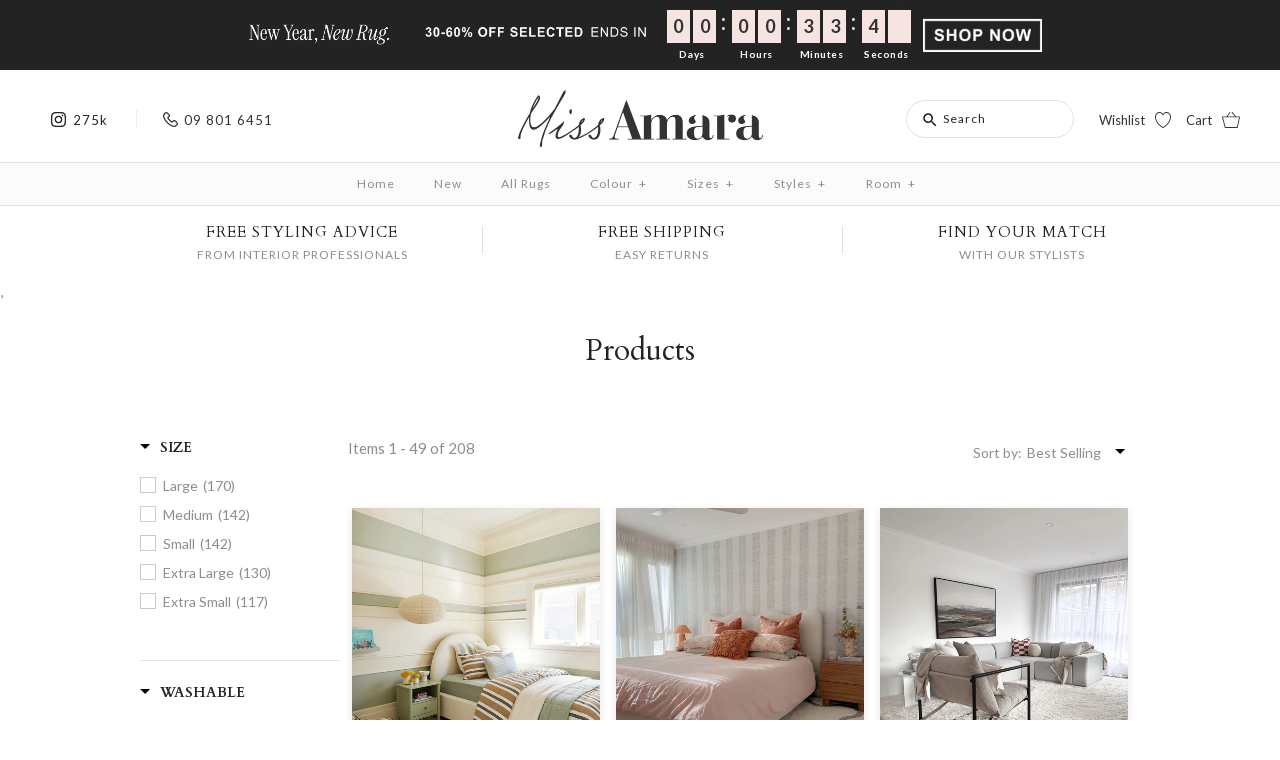

--- FILE ---
content_type: text/css
request_url: https://missamara.nz/cdn/shop/t/242/assets/ma-wishlist.scss.css?v=80070488792193552401763447899
body_size: 1048
content:
#product-wishlist-container{margin-top:20px;margin-bottom:60px;text-align:center;vertical-align:middle}@media (min-width: 750px){#product-wishlist-container{margin-top:30px;margin-bottom:80px}}@media (min-width: 1100px){#product-wishlist-container{margin-bottom:100px}}#product-wishlist-container .detail-mode-permanent{display:inline-block;vertical-align:top!important;width:45%;margin-left:5px;margin-right:5px;margin-bottom:20px}@media (min-width: 600px){#product-wishlist-container .detail-mode-permanent{margin-left:10px;margin-right:10px;margin-bottom:30px}}@media (min-width: 750px){#product-wishlist-container .detail-mode-permanent{max-width:270px;width:100%;margin-bottom:50px}}@media (min-width: 1100px){#product-wishlist-container .detail-mode-permanent{max-width:250px;margin-bottom:60px}}#product-wishlist-container .detail-mode-permanent .image-cont{min-height:270px}@media (min-width: 450px){#product-wishlist-container .detail-mode-permanent .image-cont{min-height:347px}}@media (max-width: 599px){#product-wishlist-container .detail-mode-permanent .product-info .title{display:-webkit-box;-webkit-line-clamp:3;-webkit-box-orient:vertical;overflow:hidden;text-overflow:ellipsis}}.wishlist-product-title{margin-bottom:5px!important}.wishlist-each-product{max-width:100%;min-height:fit-content;text-align:center;position:relative}.wishlist-product-price{margin-bottom:0}.product-wishlist-icon{display:flex;align-items:center;justify-content:center;cursor:pointer;position:relative}a.wishlist-product-addtocart{width:100%!important;font-size:19px!important;font-weight:600px!important;background-color:#d6bc29!important;color:#fff!important;text-align:center!important;margin-top:20px!important}.wislish-product-container{position:relative}.wishlist-choose-size a{border-bottom:2px solid #3d4c4f;padding-bottom:2px}.wishlist-choose-size a:hover span{margin-left:2px!important;transition:.2s all!important}.block-inner{position:relative}.product-wishlist-cta{z-index:999;align-self:center;margin-top:10px}#wishlist-icon-header{display:inline-block;vertical-align:middle;margin-right:10px;position:relative}@media (min-width: 1100px){#wishlist-icon-header{margin-right:4px}}@media (max-width: 400px){#wishlist-icon-header{margin-right:0}}#wishlist-icon-header #wishlist-icon-header-link{display:flex;justify-content:center;align-items:center}#wishlist-product-count{background-color:#000;width:18px!important;height:18px!important;border-radius:50%;transform:translate(20%,-30%);position:absolute;right:-7px;top:-5px;display:flex;justify-content:center;align-items:center;z-index:9999}@media (min-width: 600px){#wishlist-product-count{width:16px!important;height:16px!important}}#wishlist-product-count p{color:#fff;font-size:12px;font-weight:600;margin-bottom:0}@media (min-width: 600px){#wishlist-product-count p{font-size:11px}}.wishlist-hide-count{display:none!important}.wishlist-white-icon{background:url(//missamara.nz/cdn/shop/t/242/assets/wishlist-white-icon.svg?v=103868234238381365531710745261);background-repeat:no-repeat;background-position:center;background-size:100%;width:25px;height:25px}.wishlist-pink-icon{background:url(//missamara.nz/cdn/shop/t/242/assets/wishlist-pink-icon.svg?v=78044390346285728971710745261);background-repeat:no-repeat;background-position:center;background-size:100%;width:25px;height:25px}#pageheader .wishlist-pink-icon,#pageheader .wishlist-white-icon{width:19px;height:18px;margin-top:5px}@media (min-width: 600px){#pageheader .wishlist-pink-icon,#pageheader .wishlist-white-icon{width:16px;height:16px;margin-top:unset}}@media (max-width: 401px){#pageheader .wishlist-pink-icon,#pageheader .wishlist-white-icon{height:16px;width:16px}}.wishlist-loader-gif{background:url(//missamara.nz/cdn/shop/t/242/assets/ajax-load.gif?v=39811402700071768841710745261)}.collection-slider .product-info{display:static!important}.product-info{justify-content:space-between;align-items:flex-start;text-align:left}.product-info .product-wishlist-icon{margin-left:3px;margin-top:-6px;padding:11px;border-radius:50%}.product-info .product-wishlist-icon:hover{background:#f5f5f5}.wishlist-productpage-icon{display:flex;justify-content:space-between;align-items:flex-start}.wishlist-productpage-icon .product-wishlist-icon,#outofstock .product-wishlist-icon{width:33px;height:33px;display:flex;justify-content:center;align-items:center;margin-left:8px;border:2px solid #333333;position:relative}.header-cart-wishlist-wrapper{position:absolute;top:20%;right:50px}@media (max-width: 599px){.header-cart-wishlist-wrapper{top:10%}}@media (max-width: 401px){.header-cart-wishlist-wrapper{right:45px}}.wishlist-loader{position:absolute;width:33px;height:33px;top:0;left:0;background-color:#fff;z-index:9999;display:flex;justify-content:center;align-items:center}.product-info .wishlist-loader{width:19px;height:19px;top:11px;left:11px}.wishlist-loader-hide{display:none}.wishlist-loader-icon{width:19px;height:19px;border:2px solid #999999;border-bottom-color:transparent;border-radius:50%;display:inline-block;box-sizing:border-box;animation:rotation 1s linear infinite}@keyframes rotation{0%{transform:rotate(0)}to{transform:rotate(360deg)}}.cart-summary{position:relative!important}.cart-header-text{font-family:Lato;font-weight:400;font-size:13px;line-height:17px;color:#333;margin-right:10px;letter-spacing:0;text-transform:capitalize!important}@media (max-width: 850px){.cart-header-text{display:none}}@media (min-width: 1101px) and (max-width: 1250px){.cart-header-text{display:none}}.wishlist-header-text{font-family:Lato;font-weight:400;font-size:13px;line-height:17px;color:#333;letter-spacing:0;margin-right:10px}@media (max-width: 850px){.wishlist-header-text{display:none}}@media (min-width: 1101px) and (max-width: 1250px){.wishlist-header-text{display:none}}.cart-bag-icon,.cart-white-bag-icon{background:url(//missamara.nz/cdn/shop/t/242/assets/cart-bag-icon.svg?v=91345493597353359311710745261);background-repeat:no-repeat;background-position:center;background-size:100%;width:19px;height:19px}#pageheader .cart-bag-icon{width:21px;height:21px}@media (min-width: 600px){#pageheader .cart-bag-icon{width:18px;height:16px}}@media (max-width: 401px){#pageheader .cart-bag-icon{height:18px;width:18px;margin-top:-1px}}.product-form .cart-bag-icon,.product-form .cart-white-bag-icon{margin-right:10px;display:inline-block;width:22px;height:22px;margin-bottom:-3px}#cart-icon-header-link{background:transparent!important;display:flex;justify-content:space-between;align-items:center;padding:0!important;margin-left:11px}.cart-item-count{background-color:#000;width:18px!important;height:18px!important;border-radius:50%;transform:translate(20%,-30%);position:absolute;right:-7px;top:-5px;display:flex;justify-content:center;align-items:center;z-index:9999}@media (max-width: 767px){.cart-item-count{right:12px;top:14px}}@media (min-width: 600px){.cart-item-count{width:16px!important;height:16px!important}}.cart-item-count p{color:#fff;font-size:12px;font-weight:600;margin-bottom:0}@media (max-width: 600px){.cart-item-count p{font-size:11px}}.wishlist-sign-up-wrapper{width:100%;margin:0 auto 15px;text-align:center}@media (min-width: 475px){.wishlist-sign-up-wrapper{width:90%;margin:0 auto 30px}}@media (min-width: 590px){.wishlist-sign-up-wrapper{width:80%}}@media (min-width: 650px){.wishlist-sign-up-wrapper{width:70%}}@media (min-width: 767px){.wishlist-sign-up-wrapper{width:60%}}@media (min-width: 1200px){.wishlist-sign-up-wrapper{width:45%;margin:0 auto 50px}}.wishlist-sign-up-wrapper p{margin:30px 0 20px;font-size:15px}@media (min-width: 767px){.wishlist-sign-up-wrapper p{font-size:16px;margin:40px 0 30px}}@media (min-width: 1200px){.wishlist-sign-up-wrapper p{font-size:17px;margin:50px 0 35px}}.wishlist-sign-up-wrapper .customer-login-signup-cta-wrapper{display:block;width:100%}@media (min-width: 375px){.wishlist-sign-up-wrapper .customer-login-signup-cta-wrapper{display:flex;align-items:center;justify-content:space-between;width:95%;margin:0 auto}}.wishlist-sign-up-wrapper .customer-login-signup-cta-wrapper a{text-transform:uppercase;font-size:12px;font-weight:700;display:block}@media (min-width: 375px){.wishlist-sign-up-wrapper .customer-login-signup-cta-wrapper a{font-size:11px}}@media (min-width: 650px){.wishlist-sign-up-wrapper .customer-login-signup-cta-wrapper a{font-size:15px}}.wishlist-sign-up-wrapper .customer-login-signup-cta-wrapper #customer_register_link{padding:7px 2px;border:2px solid #ea9690;background-color:#fff;color:#ea9690;width:90%;margin:0 auto 15px}@media (min-width: 375px){.wishlist-sign-up-wrapper .customer-login-signup-cta-wrapper #customer_register_link{margin-right:12px;width:100%;margin-bottom:0}}@media (min-width: 650px){.wishlist-sign-up-wrapper .customer-login-signup-cta-wrapper #customer_register_link{padding:13px 2px}}.wishlist-sign-up-wrapper .customer-login-signup-cta-wrapper #customer_login_link{padding:7px 2px;width:100%;border:2px solid #ea9690;background-color:#ea9690;color:#fff;width:90%;margin:0 auto}@media (min-width: 375px){.wishlist-sign-up-wrapper .customer-login-signup-cta-wrapper #customer_login_link{width:100%}}@media (min-width: 650px){.wishlist-sign-up-wrapper .customer-login-signup-cta-wrapper #customer_login_link{padding:13px 2px}}@media (max-width: 767px){#main-nav a#customer_login_link{padding-top:10px}}.trade-sign-up-wrapper{width:100%;margin:0 auto 15px;text-align:center}@media (min-width: 475px){.trade-sign-up-wrapper{width:90%;margin:0 auto 30px}}@media (min-width: 590px){.trade-sign-up-wrapper{width:80%}}@media (min-width: 1200px){.trade-sign-up-wrapper{width:70%;margin:0 auto 50px}}.trade-sign-up-wrapper p{color:#000;margin:30px 0 20px;font-size:13px}@media (min-width: 767px){.trade-sign-up-wrapper p{margin:40px 0 30px;font-size:14px}}@media (min-width: 1200px){.trade-sign-up-wrapper p{margin:50px 0 35px}}.trade-sign-up-wrapper .trade-login-signup-cta-wrapper{display:block;width:90%}@media (min-width: 400px){.trade-sign-up-wrapper .trade-login-signup-cta-wrapper{width:80%}}@media (min-width: 375px){.trade-sign-up-wrapper .trade-login-signup-cta-wrapper{display:flex;align-items:center;justify-content:space-between;width:90%;margin:0 auto}}.trade-sign-up-wrapper .trade-login-signup-cta-wrapper a{text-transform:uppercase;font-size:12px;font-weight:700;display:block}@media (min-width: 375px){.trade-sign-up-wrapper .trade-login-signup-cta-wrapper a{font-size:11px}}@media (min-width: 650px){.trade-sign-up-wrapper .trade-login-signup-cta-wrapper a{font-size:15px}}.trade-sign-up-wrapper .trade-login-signup-cta-wrapper #trade_register_link{padding:7px 2px;border:2px solid #ea9690;background-color:#fff;color:#ea9690;width:90%;margin:0 auto 15px}@media (min-width: 375px){.trade-sign-up-wrapper .trade-login-signup-cta-wrapper #trade_register_link{margin-right:12px;width:100%;margin-bottom:0}}@media (min-width: 650px){.trade-sign-up-wrapper .trade-login-signup-cta-wrapper #trade_register_link{padding:13px 2px}}.trade-sign-up-wrapper .trade-login-signup-cta-wrapper #trade_login_link{padding:7px 2px;width:100%;border:2px solid #ea9690;background-color:#ea9690;color:#fff;width:90%;margin:0 auto}@media (min-width: 375px){.trade-sign-up-wrapper .trade-login-signup-cta-wrapper #trade_login_link{width:100%}}@media (min-width: 650px){.trade-sign-up-wrapper .trade-login-signup-cta-wrapper #trade_login_link{padding:13px 2px}}@media (max-width: 767px){#main-nav a#trade_login_link{padding-top:10px}}.trade-login-msg-text a{text-decoration:underline!important}
/*# sourceMappingURL=/cdn/shop/t/242/assets/ma-wishlist.scss.css.map?v=80070488792193552401763447899 */


--- FILE ---
content_type: text/javascript
request_url: https://snapui.searchspring.io/do4sy1/bundle.chunk.94a6bce7.256.js
body_size: 5520
content:
"use strict";(globalThis.productionBundleChunks=globalThis.productionBundleChunks||[]).push([[256,992],{418:(e,s,t)=>{t.d(s,{_:()=>u});var n=t(4247),a=t(7950),i=t(6247),r=t.n(i),l=t(8157),o=t(6858),c=t(1739);const d={inlineBanner:function(e){let{width:s}=e;return(0,a.AH)({height:"100%",display:"flex",flexDirection:"column",justifyContent:"center",alignItems:"center",width:s,"&.ss__inline-banner--grid":{flexDirection:"column"},"&.ss__inline-banner--list":{flexDirection:"row",display:"block",width:"100%"},"& iframe":{maxWidth:"100%"}})}};function u(e){const s=(0,o.a)(),t={layout:c.PE.GRID,width:"auto",...s?.components?.inlineBanner,...e,...e.theme?.components?.inlineBanner},{banner:i,disableStyles:u,className:h,width:p,layout:m,onClick:g,style:_}=t,v={};return u?_&&(v.css=[_]):v.css=[d.inlineBanner({width:p}),_],i&&i.value?(0,a.Y)(l._,null,(0,a.Y)("div",{onClick:function(e){g&&g(e,i)},className:r()("ss__inline-banner",`ss__inline-banner--${m}`,h),...v,dangerouslySetInnerHTML:{__html:i.value}})):(0,a.Y)(n.FK,null)}},970:(e,s,t)=>{t.d(s,{U:()=>a});var n=t(1811);function a(e,s){if("undefined"==typeof window||void 0===window.matchMedia)return!1;const t=window.matchMedia(e),[a,i]=(0,n.J0)(!!t.matches);return(0,n.vJ)(function(){const e=function(){return i(!!t.matches)};return t.addListener(e),function(){s instanceof Function&&s(),t.removeListener(e)}},[]),a}},992:(e,s,t)=>{t.r(s),t.d(s,{Default:()=>R});var n,a=t(4247),i=t(6804),r=t(2229),l=t(5135),o=t(9188);let c=(0,l.Bk)(n=(0,i.PA)(n=class extends a.uA{componentDidMount(){window.dispatchEvent(new CustomEvent("searchspring.recsReady",{}))}componentDidUpdate(){window.dispatchEvent(new CustomEvent("searchspring.recsReady",{}))}componentWillUnmount(){window.removeEventListener("searchspring.recsReady",{})}render(){const{controller:e,result:s,parameters:t}=this.props,{attributes:n,mappings:{core:i}}=s;return(0,a.h)("div",{className:"product-block detail-mode-permanent main-image-loaded","data-product-id":s.id},(0,a.h)("div",{className:"block-inner"},(0,a.h)("a",{className:"product-link",href:i.url,onClick:function(t){return e.track.product.click(t,s)}},(0,a.h)("div",{className:"image-cont"},(0,a.h)("div",{className:"image-label-wrap"},(0,a.h)("div",{className:"reveal"},(0,a.h)("img",{src:i.thumbnailImageUrl,alt:i.name,onError:function(e){e.target.src="//cdn.searchspring.net/ajax_search/img/default_image.png"},onMouseOver:function(e){e.target.src=n.ss_image_hover},onMouseLeave:function(e){e.target.src=i.thumbnailImageUrl}})),1==n.ss_sold_out?(0,a.h)("span",{className:"productlabel soldout"},(0,a.h)("span",null,"Sold Out")):null,1==n.ss_inventory_count?(0,a.h)("span",{className:"productlabel general"},(0,a.h)("span",null,"Only 1 Left!")):null)),(0,a.h)("div",{className:"product-info"},(0,a.h)("div",{className:""},(0,a.h)("div",{className:"innerer"},(0,a.h)("div",{className:"title"},i.name),(0,a.h)("div",{className:"dash"},"-"),(0,a.h)("span",{className:"price"},(0,a.h)(o.v,{result:s})),(0,a.h)("div",{className:"sku hide"},"SKU: ",(0,a.h)("span",{className:"sku__value"},i.sku)))),(0,a.h)("div",{class:"product-wishlist-cta js-wishlist-cta","data-handle":n.handle,"data-product-id":i.uid},(0,a.h)("div",{class:"product-wishlist-icon"},(0,a.h)("div",{class:"wishlist-default-icon wishlist-white-icon"}),(0,a.h)("div",{class:"wishlist-loader-hide wishlist-loader"},(0,a.h)("span",{class:"wishlist-loader-icon"}))))))))}})||n)||n;var d,u=t(5072),h=t.n(u),p=t(7825),m=t.n(p),g=t(7659),_=t.n(g),v=t(4868),f=t.n(v),y=t(540),k=t.n(y),w=t(1113),b=t.n(w),N=t(7310),x={attributes:{class:"ss-snap-bundle-styles"}};x.styleTagTransform=b(),x.setAttributes=f(),x.insert=_().bind(null,"head"),x.domAPI=m(),x.insertStyleElement=k(),h()(N.A,x),N.A&&N.A.locals&&N.A.locals;let R=(0,i.PA)(d=class extends a.uA{componentDidMount(){window.dispatchEvent(new CustomEvent("searchspring.recsReady",{}))}componentDidUpdate(){window.dispatchEvent(new CustomEvent("searchspring.recsReady",{}))}componentWillUnmount(){window.removeEventListener("searchspring.recsReady",{})}constructor(e){super();const s=e.controller;s.store.loaded||s.search()}render(){const e=this.props.controller,{store:s}=e,t=e.store?.profile?.display?.templateParameters,n=t?.showPagination?.toLowerCase(),i="true"==n;return(0,a.h)("div",{className:"ss__searchspring__recommendations"},(0,a.h)("h3",{className:"ss__recommendations-title"},t?.title),(0,a.h)(r.A,{controller:e,breakpoints:{0:{slidesPerView:2,slidesPerGroup:2,spaceBetween:10},540:{slidesPerView:3,slidesPerGroup:3,spaceBetween:10},768:{slidesPerView:3,slidesPerGroup:3,spaceBetween:10},1024:{slidesPerView:4,slidesPerGroup:4,spaceBetween:10},1200:{slidesPerView:5,slidesPerGroup:5,spaceBetween:10}},pagination:i,allowTouchMove:i,hideButtons:!i},s.results.map(function(s){return(0,a.h)(c,{controller:e,result:s,parameters:t})})))}})||d},7310:(e,s,t)=>{t.d(s,{A:()=>l});var n=t(704),a=t.n(n),i=t(8065),r=t.n(i)()(a());r.push([e.id,".ss__searchspring__recommendations{margin-top:40px;margin-bottom:80px;margin-left:auto;margin-right:auto;max-width:1080px}.ss__searchspring__recommendations .ss__recommendations-title{text-align:center;margin:40px 0 20px}.ss__searchspring__recommendations .swiper-container{padding-top:28px;margin:0 20px}.ss__searchspring__recommendations .swiper-container .swiper-pagination{top:0;margin-top:0px;bottom:unset}.ss__searchspring__recommendations .product-block{padding:0 5px}.ss__searchspring__recommendations .product-block .image-cont .reveal{display:flex;min-height:240px}.ss__searchspring__recommendations .product-block .image-cont .reveal img{max-height:240px;margin:auto}.ss-no-results-recommendations-container .product-block{padding:0 5px;width:100% !important}",""]);const l=r},9188:(e,s,t)=>{t.d(s,{v:()=>l});var n,a=t(4247),i=t(6804),r=t(4562);let l=(0,i.PA)(n=class extends a.uA{render(){const{result:e}=this.props,{attributes:s,mappings:{core:t}}=e,n=s?.ss_price_range;let i=[];return void 0!==n&&n&&n.length>0&&(i=s?.ss_price_range.map(function(e){return e.toString()})),(0,a.h)(a.FK,null,(0,a.h)("span",{className:"price plp-price"},t.msrp&&t.msrp>t.price?(0,a.h)(a.FK,null,(0,a.h)("span",{className:"ss-was-price"},(0,a.h)(r.g,{value:t.msrp})),(0,a.h)("span",{className:"ss-current-price"},s.ss_price_range?(0,a.h)("span",{className:"from"},"from "):null,(0,a.h)(r.g,{value:t.price}))):(0,a.h)(a.FK,null,s.ss_price_range?(0,a.h)("span",{className:"from"},"from "):null,(0,a.h)(r.g,{value:t.price}))),2===i.length?(0,a.h)("div",{className:"plp-ab-test-price"},(0,a.h)("span",{className:"price"},t.msrp&&t.msrp>t.price?(0,a.h)(a.FK,null,(0,a.h)("span",{className:"ss-was-price"},(0,a.h)(r.g,{value:t.msrp})),(0,a.h)("div",null,(0,a.h)("span",null,(0,a.h)(r.g,{value:parseInt(i[0])})," - ",(0,a.h)(r.g,{value:parseInt(i[1])})))):(0,a.h)(a.FK,null,(0,a.h)("span",null,(0,a.h)(r.g,{value:parseInt(i[0])})," - ",(0,a.h)(r.g,{value:parseInt(i[1])}))))):null)}})||n},9256:(e,s,t)=>{t.d(s,{aq:()=>y,Q7:()=>f,nB:()=>v});var n=t(4247),a=t(6804),i=t(5135),r=t(418),l=t(970),o=t(1242),c=t(9188),d=t(992);async function u(e,s){const t={checkMax:20,checkCount:0,checkTime:50,exponential:1.2,defer:!1,...s};return new Promise(async function(s,n){const a=await i(e);function i(e){return"function"==typeof e?e():e||void 0}a&&!t.defer?s(a):function a(){window.setTimeout(async function(){const r=await i(e);return r?s(r):(t.checkCount++,t.checkTime*=t.exponential,t.checkCount<t.checkMax?a():n())},t.checkTime)}()})}const h="https://cdn.shopify.com/s/files/1/0308/3183/7323/files/ss_recycled_black.png?v=1695013594",p="https://cdn.shopify.com/s/files/1/0308/3183/7323/files/ss_washable_black.png?v=1695013594";var m,g,_;let v=(0,i.Bk)(m=(0,a.PA)(m=class extends n.uA{componentDidMount(){u(function(){return"object"==typeof theme&&"object"==typeof theme.ProductBlockManager&&"function"==typeof theme.ProductBlockManager.loadImages}).then(function(){theme.ProductBlockManager.loadImages()}).catch(function(e){controller.log.warn(e)})}componentDidUpdate(){u(function(){return"object"==typeof theme&&"object"==typeof theme.ProductBlockManager&&"function"==typeof theme.ProductBlockManager.loadImages}).then(function(){theme.ProductBlockManager.loadImages()}).catch(function(e){controller.log.warn(e)})}render(){const e=this.props.controller,{results:s}=e.store;return s.map(function(e){return(0,n.h)("div",{key:e.id,"data-product-id":e.id,className:"product-block detail-mode-permanent "},{banner:(0,n.h)(r._,{banner:e})}[e.type]||(0,n.h)(f,{result:e}))})}})||m)||m,f=(0,i.Bk)(g=(0,a.PA)(g=class extends n.uA{constructor(){super(),this.state={altActive:!1}}render(){var e=this;const{result:s,controller:t,email:a}=this.props,{attributes:i,mappings:{core:r}}=s,d=function(e){e.target.src="//cdn.searchspring.net/ajax_search/img/default_image.png"},u={width:(r.rating||0)/5*100+"%"},m=function(s){a||!1!==e.state.altActive||e.setState({...e.state,altActive:!0})},g=function(s){a||!0!==e.state.altActive||e.setState({...e.state,altActive:!1})},_=i?.ss_tags?.slice()||[],v=_?.find(function(e){return"marketing:noinsitu"==e}),f=null==i.ss_image_hover;let y="",k=!0;try{const e=JSON.parse(i?.variants);y=e[0]?.id;for(const s of e)s?.inventory_quantity<=0&&(k=!1)}catch(e){}const w=t?.store?.custom?.siteInfo?.siteId,b=function(e,s,t){const n=e?.collection_handle,a=e?.ss_tags,i=e?.ss_days_since_published,r=e?.tags_pile_height;if(void 0!==n&&n&&n.length>0&&void 0!==a&&a&&n.length>0&&i){const e=n.map(function(e){return e.toString()}),s=a.map(function(e){return e.toString()}),l=t&&"yfxvie"===t,o=t&&"do4sy1"===t;return s.includes("material:recycledpolyester")||s.includes("material:recycledleather")||s.includes("material:pet(recycledbottles)")?h:s.includes("product:discontinued")||s.includes("return20")||s.includes("return25")||s.includes("return40")||s.includes("return60")?"https://cdn.shopify.com/s/files/1/2594/4244/files/tag_final_sale_red.png?v=1755601198":!(i<181&&e.includes("in-stock-collection"))||e.includes("back-in-stock")||s.includes("product:discontinued")||s.includes("return20")||s.includes("return25")||s.includes("return40")||s.includes("return60")?e.includes("back-in-stock")||(!o||e.includes("in-stock-collection"))&&(o||e.includes("in-stock"))?e.includes("washable-rugs")&&l?p:i<365&&e.includes("back-in-stock")?"https://cdn.shopify.com/s/files/1/0308/3183/7323/files/ss_back_in_stock_black.png?v=1695011289":e.includes("lucky-last-collection")?"https://cdn.shopify.com/s/files/1/0308/3183/7323/files/ss_low_stock_black.png?v=1695013594":(s.includes("material:recycledpolyester")||s.includes("material:recycledleather")||s.includes("material:pet(recycledbottles)"))&&!o?h:e.includes("eco-friendly-rugs")?"https://cdn.shopify.com/s/files/1/0308/3183/7323/files/ss_eco_friendly_black.png?v=1695013594":e.includes("washable-rugs")&&!l?p:e.includes("outdoor-rugs")?"https://cdn.shopify.com/s/files/1/0308/3183/7323/files/ss_outdoor_black.png?v=1695013594":s.includes("rug_styles:shag")||r&&"no pile"!==r&&"approx. 2mm"!==r&&"approx. 4mm"!==r&&"approx. 5mm"!==r&&"approx. 6mm"!==r&&"approx. 7mm"!==r&&"approx. 8mm"!==r&&"approx. 10mm"!==r&&"approx. 12mm"!==r&&"approx. 13mm"!==r&&"approx. 14mm"!==r?"https://cdn.shopify.com/s/files/1/2594/4244/files/ss_high_pile_black.png?v=1696928977":e.includes("textured-rugs")?"https://cdn.shopify.com/s/files/1/2594/4244/files/ss_textured_black.png?v=1696928977":e.includes("kid-friendly-rugs")||s.includes("kid_friendly:yes")?"https://cdn.shopify.com/s/files/1/0308/3183/7323/files/ss_kid_friendly_black.png?v=1695539155":e.includes("pet-friendly-rugs")?"https://cdn.shopify.com/s/files/1/0308/3183/7323/files/ss_pet_friendly_black.png?v=1695013594":e.includes("best-selling-rugs")?"https://cdn.shopify.com/s/files/1/0308/3183/7323/files/ss_best_seller_black.png?v=1695699533":e.includes("in-stock-collection")?"https://cdn.shopify.com/s/files/1/0308/3183/7323/files/ss_in_stock_black.png?v=1695013594":(e.includes("all-rugs"),"https://cdn.shopify.com/s/files/1/0308/3183/7323/files/ss_exclusive_black.png?v=1695013594"):"https://cdn.shopify.com/s/files/1/0308/3183/7323/files/ss_pre-order_black.png?v=1695013594":"https://cdn.shopify.com/s/files/1/0308/3183/7323/files/ss_new_black.png?v=1695353608"}return""}(i,0,w),N=function(e,s){const t=e?.ss_tags;if(s&&"do4sy1"===s&&void 0!==t&&t&&t.length){const e=t.map(function(e){return e.toString()}),s=4;let n=[],a=0;const i=function(e){a<s&&!n.includes(e)&&(n.push(e),a+=1)};e.includes("product_type:playmats")&&(i("Spongey Touch"),i("Easy To Clean")),e.includes("pet_friendly:yes")&&i("Pet Friendly"),e.includes("eco_friendly:yes")&&i("Eco friendly"),e.includes("washable:yes")&&i("Washable"),e.includes("stain_resistant:yes")&&i("Stain Resistant"),a<s&&e.includes("pet_friendly:yes")&&i("Easy Care"),a<s&&e.includes("material:pet(recycledbottles)")&&i("Recycled Bottles");const r=["polypropylene","polyester","shrinkpolyester","frisepolypropylene","heatsetpolypropylene","microfibrepolyester","pet(recycledbottles)","acrylic","pvc","recycledpolyester"];return a<s&&["wool","cotton","bamboosilk","animalhide","viscose","cottonchenille","hemp","jute","sisal","naturallatex"].some(function(s){return e.includes(`material:${s}`)})&&(r.some(function(s){return e.includes(`material:${s}`)})||i("Natural Materials")),a<s&&["handbraided","handloomed","handknotted","tufted","handwoven"].some(function(s){return e.includes(`construction:${s}`)})&&i("Handmade"),a<s&&e.includes("material:wool")&&i("Wool"),a<s&&e.includes("indoor_outdoor:outdoor")&&i("Indoor Outdoor"),a<s&&(e.includes("material:recycledpolyester")||e.includes("material:recycledleather"))&&i("Recycled Materials"),n}return[]}(i,w),x=(0,l.U)("(max-width: 767px)"),R=w&&"do4sy1"===w,C=w&&"4wxokl"===w,P=1*r.rating/5*100;let S={};return S={watchOverflow:!0,centerInsufficientSlides:!1,speed:600,threshold:5,pagination:!1,vertical:!1,autoAdjustSlides:!1,resizeObserver:!0,passiveListeners:!1,hideButtons:!0,breakpoints:{0:{slidesPerView:1,slidesPerGroup:1,spaceBetween:0}}},s&&(0,n.h)("div",{className:"block-inner "+(k?"quick-ship":""),"data-nc-variant-id":y},(0,n.h)("a",{className:"product-link",href:r.url,onClick:function(e){return t.track.product.click(e,s)}},(0,n.h)("div",{className:"image-cont"},(0,n.h)("div",{className:"image-label-wrap"},""!==b&&(0,n.h)("img",{className:"tag_imag",src:b,onError:d}),x?(0,n.h)(o.FN,S,(0,n.h)("img",{className:"ss__swiper__image",src:i.ss_image_hover,alt:r.name,onError:d}),(0,n.h)("img",{className:"ss__swiper__image",src:r.thumbnailImageUrl,alt:r.name,onError:d})):(0,n.h)("div",{onTouchStart:m,onTouchEnd:g,onMouseEnter:m,onMouseLeave:g},(0,n.h)("img",{style:!1===this.state.altActive?"display: inline":"display: none;",src:f||v?r.thumbnailImageUrl:i.ss_image_hover,alt:r.name,onError:d}),(0,n.h)("img",{style:!0===this.state.altActive?"display: inline":"display: none;",src:f?r.thumbnailImageUrl:v?i.ss_image_hover:r.thumbnailImageUrl,alt:r.name,onError:d})),1==i.ss_sold_out?(0,n.h)("span",{className:"productlabel soldout"},(0,n.h)("span",null,"Sold Out")):null)),(0,n.h)("div",{className:"product-info"},(0,n.h)("div",{className:"inner"},(0,n.h)("div",{className:"innerer"},(0,n.h)("div",{className:"title"},r.name),(0,n.h)("div",{className:"dash"},"-"),(0,n.h)("span",{className:"price"},(0,n.h)(c.v,{result:s})),(0,n.h)("div",{className:"sku hide"},"SKU: ",(0,n.h)("span",{className:"sku__value"},r.sku)))),(0,n.h)("div",{class:"product-wishlist-cta js-wishlist-cta","data-handle":i.handle,"data-product-id":r.uid},(0,n.h)("div",{class:"product-wishlist-icon"},(0,n.h)("div",{class:"wishlist-default-icon wishlist-white-icon"}),(0,n.h)("div",{class:"wishlist-loader-hide wishlist-loader"},(0,n.h)("span",{class:"wishlist-loader-icon"}))))),(0,n.h)("div",{class:"view-details-wrapper"},(0,n.h)("a",{href:r.url,className:"view-details_cta"},(0,n.h)("div",{className:"view-details-eye-icon"},(0,n.h)("img",{src:"https://cdn.shopify.com/s/files/1/0308/3183/7323/files/Icon_ionic-md-eye.png?v=1651479039",alt:"eye-icon"})),"view details"),(0,n.h)("div",{className:"product-card-rating"},r.ratingCount>0&&r.rating>0?R||C?(0,n.h)("div",{"data-oke-star-rating":!0,"data-oke-reviews-product-id":`shopify-${r.uid}`},(0,n.h)("div",{"data-oke-reviews-version":"0.67.1","data-oke-container":"",className:"okeReviews oke-sr"},(0,n.h)("div",{className:"oke-sr-wrapper"},(0,n.h)("div",{className:"oke-sr-stars"},(0,n.h)("div",{className:"oke-stars"},(0,n.h)("div",{className:"oke-stars-background"},(0,n.h)("svg",{height:"18",viewBox:"0 0 79.22222222222221 14","aria-hidden":"true"},(0,n.h)("use",{x:"0",href:"#oke-star-empty"}),(0,n.h)("use",{x:"16.155555555555555",href:"#oke-star-empty"}),(0,n.h)("use",{x:"32.31111111111111",href:"#oke-star-empty"}),(0,n.h)("use",{x:"48.46666666666667",href:"#oke-star-empty"}),(0,n.h)("use",{x:"64.62222222222222",href:"#oke-star-empty"}))),(0,n.h)("div",{className:"oke-stars-foreground",style:`width: ${P}%;`},(0,n.h)("svg",{height:"18",viewBox:"0 0 79.22222222222221 14","aria-hidden":"true"},(0,n.h)("use",{x:"0",href:"#oke-star-filled"}),(0,n.h)("use",{x:"16.155555555555555",href:"#oke-star-filled"}),(0,n.h)("use",{x:"32.31111111111111",href:"#oke-star-filled"}),(0,n.h)("use",{x:"48.46666666666667",href:"#oke-star-filled"}),(0,n.h)("use",{x:"64.62222222222222",href:"#oke-star-filled"}))),(0,n.h)("span",{className:"oke-a11yText"},"Rated ",r.rating," out of 5 stars"))),(0,n.h)("div",{className:"oke-sr-count"},(0,n.h)("span",{className:"oke-sr-count-number"},r.ratingCount),(0,n.h)("span",{className:"oke-sr-label-text"}," Review",1==r.ratingCount?"":"s"))))):(0,n.h)("div",{"data-oke-reviews-product-listing-rating":""},(0,n.h)("div",{className:"okeReviews okeReviews--theme","data-oke-reviews-version":"2.14.1"},(0,n.h)("div",{className:"okeReviews-reviewsSummary js-okeReviews-reviewsSummary","data-oke-ga-click-action":"Star Rating Summary Click","data-oke-ga-click-label":"Sahara Turkish Style Pink Distressed Medallion Rug"},(0,n.h)("div",{className:"okeReviews-reviewsSummary-starRating"},(0,n.h)("span",{className:"okeReviews-starRating okeReviews-starRating--small"},(0,n.h)("span",{className:"okeReviews-a11yText"},"Rated ",r.rating," out of 5"),(0,n.h)("span",{className:"okeReviews-starRating-indicator",role:"presentation"},(0,n.h)("span",{className:"okeReviews-starRating-indicator-layer"}),(0,n.h)("span",{className:"okeReviews-starRating-indicator-layer okeReviews-starRating-indicator-layer--foreground",style:u})))),(0,n.h)("div",{className:"okeReviews-reviewsSummary-ratingCount"},(0,n.h)("span",{"aria-hidden":"true"},r.ratingCount," ",r.ratingCount>1?"Reviews":"Review"),(0,n.h)("span",{className:"okeReviews-a11yText"},"Based on ",r.ratingCount," ",r.ratingCount>1?"Reviews":"Review"))))):null)),N.length?(0,n.h)("div",{className:"plp-label-wrapper"},(0,n.h)("div",{className:"attribute-badges-section"},(0,n.h)("ul",null,N.map(function(e,s){return(0,n.h)("li",{key:s,className:e.toLowerCase().replace(/ /g,"-")},e)})))):(0,n.h)(n.FK,null)))}})||g)||g,y=(0,i.Bk)(_=(0,a.PA)(_=class extends n.uA{render(){const e=this.props.controller,s=e.store.search.didYouMean,t=e.store.custom.contact;return(0,n.h)(n.FK,null,(0,n.h)("div",{className:"ss__no-results"},(0,n.h)("div",{className:"ss__no-results__container"},s&&(0,n.h)("p",{className:"ss__did-you-mean"},"Did you mean ",(0,n.h)("a",{href:s.url.href},s.string),"?")),(0,n.h)("div",{className:"ss__no-results__container"},(0,n.h)("h4",{style:"margin-bottom: 5px;"},"Suggestions"),(0,n.h)("ul",{className:"ss__no-results__suggestions"},(0,n.h)("li",null,"Check for misspellings."),(0,n.h)("li",null,'Remove possible redundant keywords (ie. "products").'),(0,n.h)("li",null,"Use other words to describe what you are searching for.")),(0,n.h)("p",null,"Still can't find what you're looking for?"," ",(0,n.h)("a",{href:"/pages/help",style:"font-size: 14px;"},"Contact us"),"."),(0,n.h)("hr",null),(0,n.h)("div",{className:"ss__no-results__container"},(0,n.h)("div",{className:"ss__no-results__contact"},(0,n.h)("div",{className:"ss__no-results__contact__phone"},(0,n.h)("h4",{style:"margin-bottom: 5px;"},"Call Us"),(0,n.h)("p",null,t.phone)),(0,n.h)("div",{className:"ss__no-results__contact__email"},(0,n.h)("h4",{style:"margin-bottom: 5px;"},"Email Us"),(0,n.h)("p",null,(0,n.h)("a",{href:`mailto:${t.email}`,style:"font-size: 14px;"},t.email))),"US"!=t.country&&(0,n.h)("div",{className:"ss__no-results__contact__hours"},(0,n.h)("h4",{style:"margin-bottom: 5px;"},"Hours"),(0,n.h)("p",null,"Mondays to Fridays from ",t.hours)))))),(0,n.h)("div",{className:"ss-no-results-recommendations-container"},(0,n.h)(d.Default,{controller:e.noResultsController})))}})||_)||_}}]);

--- FILE ---
content_type: text/javascript
request_url: https://snapui.searchspring.io/do4sy1/bundle.chunk.94a6bce7.533.js
body_size: 12286
content:
"use strict";(globalThis.productionBundleChunks=globalThis.productionBundleChunks||[]).push([[533],{62:(e,t,o)=>{o.d(t,{s:()=>B});var n=o(4247),s=o(7950),l=o(6247),i=o.n(l),a=o(6804),r=o(6858),c=o(8157),_=o(9584),u=o(1811),p=o(3339),d=o(9538);const f=function(e){let{size:t,color:o,theme:n}=e;return(0,s.AH)({display:"inline-flex",alignItems:"center",justifyContent:"center",height:t,width:t,border:`1px solid ${o||n?.colors?.primary||"#333"}`,"&.ss__checkbox--disabled":{opacity:.7},"& .ss__checkbox__empty":{display:"inline-block",width:`calc(${t} - 30%)`,height:`calc(${t} - 30%)`}})},m=(0,a.PA)(function(e){const t=(0,r.a)(),o={...t,...e.theme},n={size:"12px",startChecked:!1,disableA11y:!1,...t?.components?.checkbox,...e,...e.theme?.components?.checkbox},{checked:l,color:a,disabled:m,icon:h,iconColor:g,onClick:v,size:b,startChecked:y,native:x,disableA11y:w,disableStyles:k,className:Y,style:N}=n,C=isNaN(Number(b))?b:`${b}px`,S={className:"ss__checkbox__icon",icon:"check-thin",...t?.components?.icon,...(0,_.s)({color:g||a||o?.colors?.primary,disableStyles:k,icon:h,size:C&&`calc(${C} - 30%)`}),theme:n.theme};let T,$;const O=void 0===l;O?[T,$]=(0,u.J0)(y):T=l;const F=function(e){m||(O&&$&&$(function(e){return!e}),v&&v(e))},A={};return k?N&&(A.css=[N]):A.css=x?[(0,s.AH)({}),N]:[f({size:C,color:a,theme:o}),N],(0,s.Y)(c._,null,x?(0,s.Y)("input",{...A,className:i()("ss__checkbox",{"ss__checkbox--disabled":m},Y),type:"checkbox","aria-checked":T,onClick:function(e){return F(e)},disabled:m,checked:T}):(0,s.Y)("span",{...A,className:i()("ss__checkbox",{"ss__checkbox--disabled":m},Y),onClick:function(e){return F(e)},ref:function(e){return w?null:(0,d.i)(e)},"aria-disabled":m,role:"checkbox","aria-checked":T},T?(0,s.Y)(p.I,{...S}):(0,s.Y)("span",{className:"ss__checkbox__empty"})))});var h=o(5171);const g=function(e){let{theme:t,hideCheckbox:o}=e;return(0,s.AH)({"& .ss__facet-list-options__option":{display:"flex",padding:"6px",textDecoration:"none",alignItems:"center","&:hover":{cursor:"pointer",background:t?.colors?.hover},"&.ss__facet-list-options__option--filtered":{fontWeight:"bold",color:t?.colors?.primary},"& .ss__facet-list-options__option__value":{marginLeft:o?"":"8px","& .ss__facet-list-options__option__value__count":{fontSize:"0.8em",marginLeft:"6px"}}}})},v=(0,a.PA)(function(e){const t=(0,r.a)(),o={...t,...e.theme},l={...t?.components?.facetListOptions,...e,...e.theme?.components?.facetListOptions},{values:a,hideCheckbox:u,hideCount:p,onClick:d,previewOnFocus:f,valueProps:v,facet:b,disableStyles:y,className:x,style:w}=l,k={className:"ss__facet-list-options__checkbox",...t?.components?.checkbox,...(0,_.s)({disableStyles:y}),theme:l?.theme},Y={};y?w&&(Y.css=[w]):Y.css=[g({theme:o,hideCheckbox:u}),w];const N=a||b?.refinedValues;return N?.length?(0,s.Y)(c._,null,(0,s.Y)("div",{...Y,className:i()("ss__facet-list-options",x)},N.map(function(e){return(0,s.Y)("a",{className:i()("ss__facet-list-options__option",{"ss__facet-list-options__option--filtered":e.filtered}),"aria-label":e.filtered?`remove selected filter ${b?.label||""} - ${e.label}`:b?.label?`filter by ${b?.label} - ${e.label}`:`filter by ${e.label}`,href:e.url?.link?.href,...v,onClick:function(t){e.url?.link?.onClick(t),d&&d(t)},...f?(0,h.l)(function(){return e?.preview&&e.preview()}):{}},!u&&(0,s.Y)(m,{...k,checked:e.filtered,disableA11y:!0}),(0,s.Y)("span",{className:"ss__facet-list-options__option__value"},e.label,!p&&e?.count>0&&(0,s.Y)("span",{className:"ss__facet-list-options__option__value__count"},"(",e.count,")")))}))):(0,s.Y)(n.FK,null)}),b=function(e){let{columns:t,gapSize:o,theme:n}=e;return(0,s.AH)({display:"flex",flexFlow:"row wrap",gridTemplateColumns:`repeat(${t}, 1fr)`,gap:o,gridAutoRows:"1fr","& .ss__facet-grid-options__option":{display:"flex",justifyContent:"center",alignItems:"center",flex:"0 1 auto",border:`1px solid ${n?.colors?.primary||"#333"}`,textAlign:"center",wordBreak:"break-all",boxSizing:"border-box",padding:"1em 0",width:`calc(100% / ${t} - ${2*Math.round((t+2)/2)}px)`,margin:`0 ${o} ${o} 0`,[`:nth-of-type(${t}n)`]:{marginRight:"0"},"&.ss__facet-grid-options__option--filtered":{background:n?.colors?.primary||"#ccc",color:n?.colors?.text?.secondary},"&:hover:not(.ss__facet-grid-options__option--filtered)":{cursor:"pointer",background:n?.colors?.hover||"#f8f8f8"},"& .ss__facet-grid-options__option__value":{"&.ss__facet-grid-options__option__value--smaller":{fontSize:"70%"}}},"@supports (display: grid)":{display:"grid","& .ss__facet-grid-options__option":{padding:"0",margin:"0",width:"initial"},"&::before":{content:'""',width:0,paddingBottom:"100%",gridRow:"1 / 1",gridColumn:"1 / 1"},"&> *:first-of-type":{gridRow:"1 / 1",gridColumn:"1 / 1"}}})},y=(0,a.PA)(function(e){const t=(0,r.a)(),o={...t,...e.theme},l={columns:4,gapSize:"8px",...t?.components?.facetGridOptions,...e,...e.theme?.components?.facetGridOptions},{values:a,columns:_,gapSize:u,onClick:p,previewOnFocus:d,valueProps:f,facet:m,disableStyles:g,className:v,style:y}=l,x={};g?y&&(x.css=[y]):x.css=[b({columns:_,gapSize:u,theme:o}),y];const w=a||m?.refinedValues;return w?.length?(0,s.Y)(c._,null,(0,s.Y)("div",{...x,className:i()("ss__facet-grid-options",v)},w.map(function(e){return(0,s.Y)("a",{className:i()("ss__facet-grid-options__option",{"ss__facet-grid-options__option--filtered":e.filtered}),"aria-label":e.filtered?`remove selected filter ${m?.label||""} - ${e.label}`:m?.label?`filter by ${m?.label} - ${e.label}`:`filter by ${e.label}`,href:e.url?.link?.href,...f,onClick:function(t){e.url?.link?.onClick(t),p&&p(t)},...d?(0,h.l)(function(){return e?.preview&&e.preview()}):{}},(0,s.Y)("span",{className:i()("ss__facet-grid-options__option__value",{"ss__facet-grid-options__option__value--smaller":e.label.length>3})},e.label))}))):(0,s.Y)(n.FK,null)});function x(e){if("string"!=typeof e)return e;let t=e.toLowerCase();return t=t.replace(/[^\w\s]/g,"").trim(),t=t.replace(/\s/g,"-"),t}const w=function(e){let{columns:t,gapSize:o,theme:n}=e;return(0,s.AH)({display:"flex",flexFlow:"row wrap",gridTemplateColumns:`repeat(${t}, calc((100% - (${t-1} * ${o}))/ ${t}))`,gap:o,"& .ss__facet-palette-options__option":{width:`calc(100% / ${t} - ${2*Math.round((t+2)/2)}px )`,marginRight:o,marginBottom:o,[`:nth-of-type(${t}n)`]:{marginRight:"0"},"&:hover":{cursor:"pointer",".ss__facet-palette-options__option__wrapper":{borderColor:"#EBEBEB"},"& .ss__facet-palette-options__option__palette":{"& .ss__facet-palette-options__icon":{opacity:1}}},"& .ss__facet-palette-options__option__wrapper":{border:"2px solid transparent",borderRadius:"100%",padding:"2px"},"&.ss__facet-palette-options__option--filtered":{"& .ss__facet-palette-options__option__wrapper":{borderColor:n?.colors?.primary||"#333",padding:"0px",borderWidth:"4px"}},"& .ss__facet-palette-options__option__palette":{paddingTop:"calc(100% - 2px)",border:"1px solid #EBEBEB",borderRadius:"100%",position:"relative","& .ss__facet-palette-options__icon":{position:"absolute",top:0,right:0,left:0,margin:"auto",bottom:0,textAlign:"center",stroke:"black",strokeWidth:"3px",strokeLinejoin:"round",opacity:0}},"& .ss__facet-palette-options__option__value":{display:"block",textAlign:"center",overflow:"hidden",textOverflow:"ellipsis",whiteSpace:"nowrap"}},"@supports (display: grid)":{display:"grid","& .ss__facet-palette-options__option":{margin:"0",width:"initial"}}})},k=(0,a.PA)(function(e){const t=(0,r.a)(),o={...t,...e.theme},l={columns:4,gapSize:"8px",...t?.components?.facetPaletteOptions,...e,...e.theme?.components?.facetPaletteOptions},{values:a,hideLabel:u,columns:d,gapSize:f,hideIcon:m,onClick:g,previewOnFocus:v,valueProps:b,facet:y,disableStyles:k,className:Y,style:N}=l,C={className:"ss__facet-palette-options__icon",...t?.components?.icon,...(0,_.s)({disableStyles:k,icon:"close-thin",color:"white",size:"40%"}),theme:l?.theme},S={};k?N&&(S.css=[N]):S.css=[w({columns:d,gapSize:f,theme:o}),N];const T=a||y?.refinedValues;return T?.length?(0,s.Y)(c._,null,(0,s.Y)("div",{...S,className:i()("ss__facet-palette-options",Y)},T.map(function(e){return(0,s.Y)("a",{className:i()("ss__facet-palette-options__option",{"ss__facet-palette-options__option--filtered":e.filtered}),"aria-label":e.filtered?`remove selected filter ${y?.label||""} - ${e.label}`:y?.label?`filter by ${y?.label} - ${e.label}`:`filter by ${e.label}`,href:e.url?.link?.href,...b,onClick:function(t){e.url?.link?.onClick(t),g&&g(t)},...v?(0,h.l)(function(){return e?.preview&&e.preview()}):{}},(0,s.Y)("div",{className:"ss__facet-palette-options__option__wrapper"},(0,s.Y)("div",{className:i()("ss__facet-palette-options__option__palette",`ss__facet-palette-options__option__palette--${x(e.value)}`),css:{background:e.value}},!m&&e.filtered&&(0,s.Y)(p.I,{...C}))),!u&&(0,s.Y)("span",{className:"ss__facet-palette-options__option__value"},e.label))}))):(0,s.Y)(n.FK,null)}),Y=function(e){let{theme:t}=e;return(0,s.AH)({"& .ss__facet-hierarchy-options__option":{display:"flex",padding:"6px 0",textDecoration:"none",alignItems:"center","&:hover":{cursor:"pointer",background:t.colors?.hover},"&.ss__facet-hierarchy-options__option--filtered":{fontWeight:"bold",color:t.colors?.primary,"&:hover":{cursor:"default",background:"unset"},"& ~ .ss__facet-hierarchy-options__option:not(.ss__facet-hierarchy-options__option--filtered)":{paddingLeft:"16px"}},"&.ss__facet-hierarchy-options__option--return":{"&:before":{content:"'\\0000ab'",padding:"0 2px 0 0",color:t.colors?.primary}},"& .ss__facet-hierarchy-options__option__value":{marginLeft:"8px","& .ss__facet-hierarchy-options__option__value__count":{fontSize:"0.8em",marginLeft:"6px"}}}})},N=(0,a.PA)(function(e){const t=(0,r.a)(),o={...t,...e.theme},l={...t?.components?.facetHierarchyOptions,...e,...e.theme?.components?.facetHierarchyOptions},{values:a,hideCount:_,onClick:u,disableStyles:p,previewOnFocus:d,valueProps:f,facet:m,className:g,style:v}=l,b={};p?v&&(b.css=[v]):b.css=[Y({theme:o}),v];const y=a||m?.refinedValues;return y?.length?(0,s.Y)(c._,null,(0,s.Y)("div",{...b,className:i()("ss__facet-hierarchy-options",g)},y.map(function(e){return(0,s.Y)("a",{className:i()("ss__facet-hierarchy-options__option",{"ss__facet-hierarchy-options__option--filtered":e.filtered},{"ss__facet-hierarchy-options__option--return":e.history&&!e.filtered}),"aria-label":e.filtered?`remove selected filter ${m?.label||""} - ${e.label}`:m?.label?`filter by ${m?.label} - ${e.label}`:`filter by ${e.label}`,href:e.url?.link?.href,...f,onClick:function(t){e.url?.link?.onClick(t),u&&u(t)},...d?(0,h.l)(function(){return e?.preview&&e.preview()}):{}},(0,s.Y)("span",{className:"ss__facet-hierarchy-options__option__value"},e.label,!_&&e?.count>0&&!e.filtered&&(0,s.Y)("span",{className:"ss__facet-hierarchy-options__option__value__count"},"(",e.count,")")))}))):(0,s.Y)(n.FK,null)});var C=o(8599);function S(){return S=Object.assign||function(e){for(var t=1;t<arguments.length;t++){var o=arguments[t];for(var n in o)Object.prototype.hasOwnProperty.call(o,n)&&(e[n]=o[n])}return e},S.apply(this,arguments)}function T(e,t){if(null==e)return{};var o,n,s={},l=Object.keys(e);for(n=0;n<l.length;n++)o=l[n],t.indexOf(o)>=0||(s[o]=e[o]);return s}var $=function(e){return[].concat(e).sort(function(e,t){return Number(e)-Number(t)})},O={getPercentageForValue:function(e,t,o){return Math.max(0,Math.min(100,(e-t)/(o-t)*100))},getValueForClientX:function(e,t,o,n){return(n-o)*((e-t.left)/t.width)+o}};function F(e,t){for(var o=[];t>0;o[--t]=e);return o.join("")}function A(){for(var e=arguments.length,t=new Array(e),o=0;o<e;o++)t[o]=arguments[o];for(var n,s,l,i,a,r=0,c=t[r++],_=[];c;){if(s=/^[^\x25]+/.exec(c))_.push(s[0]);else if(s=/^\x25{2}/.exec(c))_.push("%");else{if(!(s=/^\x25(?:(\d+)\$)?(\+)?(0|'[^$])?(-)?(\d+)?(?:\.(\d+))?([b-fosuxX])/.exec(c)))throw"Huh ?!";if(null==(n=t[s[1]||r++])||null==n)throw"Too few arguments.";if(/[^s]/.test(s[7])&&"number"!=typeof n)throw"Expecting number but found "+typeof n;switch(s[7]){case"b":n=n.toString(2);break;case"c":n=String.fromCharCode(n);break;case"d":n=parseInt(n);break;case"e":n=s[6]?n.toExponential(s[6]):n.toExponential();break;case"f":n=s[6]?parseFloat(n).toFixed(s[6]):parseFloat(n);break;case"o":n=n.toString(8);break;case"s":n=(n=String(n))&&s[6]?n.substring(0,s[6]):n;break;case"u":n=Math.abs(n);break;case"x":n=n.toString(16);break;case"X":n=n.toString(16).toUpperCase()}n=/[def]/.test(s[7])&&s[2]&&n>0?"+"+n:n,i=s[3]?"0"==s[3]?"0":s[3].charAt(1):" ",a=s[5]-String(n).length,l=s[5]?F(i,a):"",_.push(s[4]?n+l:l+n)}c=c.substring(s[0].length)}return _.join("")}const E=function(e){let{railColor:t,trackColor:o,handleColor:n,valueTextColor:l,handleDraggingColor:i,showTicks:a,stickyHandleLabel:r,tickTextColor:c,theme:_}=e;return(0,s.AH)({display:"flex",flexDirection:"column",marginTop:"5px",marginBottom:a&&r?"20px":a||r?"10px":"5px","& .ss__facet-slider__slider":{position:"relative",display:"inline-block",height:"8px",width:"calc(100% - 2rem)",margin:r?"1rem":"0 1rem",top:"10px"},"& .ss__facet-slider__tick":{"&:before":{content:"''",position:"absolute",left:"0",background:"rgba(0, 0, 0, 0.2)",height:"5px",width:"2px",transform:"translate(-50%, 0.7rem)"},"& .ss__facet-slider__tick__label":{position:"absolute",fontSize:"0.6rem",color:c,top:"100%",transform:"translate(-50%, 1.2rem)",whiteSpace:"nowrap"}},"& .ss__facet-slider__rail":{background:t||_?.colors?.primary||"#333",height:"100%"},"& .ss__facet-slider__segment":{background:o||_?.colors?.secondary||"#ccc",height:"100%"},"& .ss__facet-slider__handles":{textAlign:"center","& button":{"& .ss__facet-slider__handle":{background:n||_?.colors?.primary||"#333",display:"flex",alignItems:"center",justifyContent:"center",width:"1.6rem",height:"1.6rem",borderRadius:"100%",fontSize:"0.7rem",whiteSpace:"nowrap",color:l||"initial",fontWeight:"normal",transform:"translateY(0) scale(0.9)",transition:"all 0.4s cubic-bezier(0.175, 0.885, 0.32, 1.275)",position:"relative",cursor:"pointer","&:after":{backgroundColor:"#ffffff",width:"30%",height:"30%",top:"0",bottom:"0",left:"0",content:'""',position:"absolute",right:"0",borderRadius:"12px",margin:"auto",cursor:"pointer"},"&.ss__facet-slider__handle--active":{background:i||n||_?.colors?.primary||"#000","& label.ss__facet-slider__handle__label":{background:"#fff",padding:"0 5px"}},"& label.ss__facet-slider__handle__label":{display:"inline-block",marginTop:a&&!r?"35px":"20px","&.ss__facet-slider__handle__label--pinleft":{left:"0px"},"&.ss__facet-slider__handle__label--pinright":{right:"0px"},"&.ss__facet-slider__handle__label--sticky":{position:"absolute",top:"-20px",fontFamily:"Roboto, Helvetica, Arial",fontSize:"14px",marginTop:"0px"}}}}},"& .ss__facet-slider__labels":{textAlign:"center",marginTop:a&&!r?"40px":"20px",color:l,"& .ss__facet-slider__label--0":{"&:after":{content:'"-"',padding:"5px"}}}})},L=(0,a.PA)(function(e){const t=(0,r.a)(),o={...t,...e.theme},l={tickSize:e.facet?.step?10*e.facet?.step:20,...t?.components?.facetSlider,...e,...e.theme?.components?.facetSlider},{tickTextColor:a,trackColor:_,valueTextColor:p,railColor:f,handleColor:m,handleDraggingColor:h,showTicks:g,facet:v,stickyHandleLabel:b,onChange:y,onDrag:x,disableStyles:w,className:k,style:Y}=l;let{tickSize:N}=l;N=isNaN(Number(N))||Number(N)<=0?e.facet?.step?10*e.facet?.step:20:Number(N);const[F,L]=(0,u.J0)([v.active?.low,v.active?.high]),[P,H]=(0,u.J0)([v.active?.low,v.active?.high]);((v.active?.low||0===v.active?.low)&&v.active?.high&&F[0]!=v.active?.low||F[1]!=v.active?.high)&&(H([v.active?.low,v.active?.high]),L([v.active?.low,v.active?.high]));const{getTrackProps:z,ticks:I,segments:M,handles:R}=function(e){var t,o,n=e.interpolator,s=void 0===n?O:n,l=e.tickSize,i=void 0===l?10:l,a=e.values,r=e.min,c=e.max,_=e.ticks,u=e.steps,p=e.onChange,d=e.onDrag,f=e.stepSize,m=C.default.useState(null),h=m[0],g=m[1],v=C.default.useState(),b=v[0],y=v[1],x=(t={activeHandleIndex:h,onChange:p,onDrag:d,values:a,tempValues:b},(o=C.default.useRef(t)).current=t,C.default.useCallback(function(){return o.current},[])),w=C.default.useRef(),k=C.default.useCallback(function(e){var t,o=(t=w.current.getBoundingClientRect(),{left:Math.ceil(t.left),width:Math.ceil(t.width)});return s.getValueForClientX(e,o,r,c)},[s,c,r]),Y=C.default.useCallback(function(e,t){if(u){var o=u.indexOf(e)+t;return o>=0&&o<u.length?u[o]:e}var n=e+f*t;return n>=r&&n<=c?n:e},[c,r,f,u]),N=C.default.useCallback(function(e){var t=r,o=c;if(u)u.forEach(function(n){n<=e&&n>t&&(t=n),n>=e&&n<o&&(o=n)});else{for(;t<e&&t+f<e;)t+=f;o=Math.min(t+f,c)}return e-t<o-e?t:o},[c,r,f,u]),F=C.default.useCallback(function(e){var t=x(),o=t.activeHandleIndex,n=t.onDrag,s="touchmove"===e.type?e.changedTouches[0].clientX:e.clientX,l=k(s),i=N(l),r=[].concat(a.slice(0,o),[i],a.slice(o+1));n?n(r):y(r)},[x,k,N,a]),A=C.default.useCallback(function(e,t){var o=x(),n=o.values,s=o.onChange,l=void 0===s?function(){}:s;if(37===e.keyCode||39===e.keyCode){g(t);var i=37===e.keyCode?-1:1,a=Y(n[t],i),r=[].concat(n.slice(0,t),[a],n.slice(t+1));l($(r))}},[x,Y]),E=C.default.useCallback(function(e,t){g(t);var o=function e(t){var o=x(),n=o.tempValues,s=o.values,l=o.onChange,i=void 0===l?function(){}:l,a=o.onDrag,r=void 0===a?function(){}:a;document.removeEventListener("mousemove",F),document.removeEventListener("touchmove",F),document.removeEventListener("mouseup",e),document.removeEventListener("touchend",e);var c=$(n||s);i(c),r(c),g(null),y()};document.addEventListener("mousemove",F),document.addEventListener("touchmove",F),document.addEventListener("mouseup",o),document.addEventListener("touchend",o)},[x,F]),L=C.default.useCallback(function(e){return s.getPercentageForValue(e,r,c)},[s,c,r]),P=C.default.useMemo(function(){var e=_||u;if(!e){for(e=[r];e[e.length-1]<c-i;)e.push(e[e.length-1]+i);e.push(c)}return e.map(function(e,t){return{value:e,getTickProps:function(o){var n=void 0===o?{}:o,s=n.key,l=void 0===s?t:s,i=n.style,a=void 0===i?{}:i,r=T(n,["key","style"]);return S({key:l,style:S({position:"absolute",width:0,left:L(e)+"%",transform:"translateX(-50%)"},a)},r)}}})},[_,L,c,r,u,i]),H=C.default.useMemo(function(){var e=$(b||a);return[].concat(e,[c]).map(function(t,o){return{value:t,getSegmentProps:function(n){var s=void 0===n?{}:n,l=s.key,i=void 0===l?o:l,a=s.style,c=void 0===a?{}:a,_=T(s,["key","style"]),u=L(e[o-1]?e[o-1]:r);return S({key:i,style:S({position:"absolute",left:u+"%",width:L(t)-u+"%"},c)},_)}}})},[L,c,r,b,a]),z=C.default.useMemo(function(){return(b||a).map(function(e,t){return{value:e,active:t===h,getHandleProps:function(o){var n=void 0===o?{}:o,s=n.key,l=void 0===s?t:s,i=(n.ref,n.innerRef,n.onKeyDown),a=n.onMouseDown,_=n.onTouchStart,u=n.style,p=void 0===u?{}:u,d=T(n,["key","ref","innerRef","onKeyDown","onMouseDown","onTouchStart","style"]);return S({key:l,onKeyDown:function(e){e.persist(),A(e,t),i&&i(e)},onMouseDown:function(e){e.persist(),E(e,t),a&&a(e)},onTouchStart:function(e){e.persist(),E(e,t),_&&_(e)},role:"slider","aria-valuemin":r,"aria-valuemax":c,"aria-valuenow":e,style:S({position:"absolute",top:"50%",left:L(e)+"%",zIndex:t===h?"1":"0",transform:"translate(-50%, -50%)"},p)},d)}}})},[h,L,A,E,r,c,b,a]);return{activeHandleIndex:h,getTrackProps:function(e){var t=void 0===e?{}:e,o=t.style,n=void 0===o?{}:o,s=t.ref,l=T(t,["style","ref"]);return S({ref:function(e){w.current=e,s&&("function"==typeof s?s(e):s.current=e)},style:S({position:"relative",userSelect:"none"},n)},l)},ticks:P,segments:H,handles:z}}({values:P,onChange:function(e){H(e),v?.services?.urlManager&&(e[0]==v.range.low&&e[1]==v.range.high?v.services.urlManager.remove("page").remove(`filter.${v.field}`).go():v.services.urlManager.remove("page").set(`filter.${v.field}`,{low:e[0],high:e[1]}).go()),y&&y(e)},onDrag:function(e){H(e),x&&x(e)},min:v.range?.low,max:v.range?.high,stepSize:v.step,tickSize:N}),B={};return w?Y&&(B.css=[Y]):B.css=[E({railColor:f,trackColor:_,handleColor:m,valueTextColor:p,handleDraggingColor:h,showTicks:g,stickyHandleLabel:b,tickTextColor:a,theme:o}),Y],v.range&&v.active&&v.step?(0,s.Y)(c._,null,(0,s.Y)("div",{className:i()("ss__facet-slider",k),...z(),...B},(0,s.Y)("div",{className:"ss__facet-slider__slider"},g&&I.map(function(e){let{value:t,getTickProps:o}=e;return(0,s.Y)("div",{className:"ss__facet-slider__tick",...o()},(0,s.Y)("div",{className:"ss__facet-slider__tick__label"},t))}),M.map(function(e,t){let{getSegmentProps:o}=e;return(0,s.Y)("div",{className:1===t?"ss__facet-slider__rail":"ss__facet-slider__segment",...o()})}),(0,s.Y)("div",{className:"ss__facet-slider__handles"},R.map(function(e,t){let{value:o,active:n,getHandleProps:l}=e;return(0,s.Y)("button",{type:"button",...l({style:{appearance:"none",border:"none",background:"transparent",outline:"none"}}),"aria-label":`${v.label} slider button`,"aria-valuetext":`${v.label} slider button, current value ${o}, ${v.range?.low?`min value ${v.range?.low},`:""} ${v.range?.high?`max value ${v.range?.high}`:""}`,ref:function(e){return(0,d.i)(e)}},(0,s.Y)("div",{className:i()("ss__facet-slider__handle",{"ss__facet-slider__handle--active":n})},b&&(0,s.Y)("label",{className:i()("ss__facet-slider__handle__label","ss__facet-slider__handle__label--sticky",`ss__facet-slider__handle__label--${t}`,{"ss__facet-slider__handle__label--pinleft":0==t&&o==v?.range?.low},{"ss__facet-slider__handle__label--pinright":1==t&&o==v?.range?.high})},A(v.formatValue,o))))}))),!b&&(0,s.Y)("div",{className:"ss__facet-slider__labels"},R.map(function(e,t){let{value:o}=e;return(0,s.Y)("label",{className:i()("ss__facet-slider__label",`ss__facet-slider__label--${t}`)},A(v.formatValue,o))})))):(0,s.Y)(n.FK,null)}),P=function(e){let{theme:t}=e;return(0,s.AH)({display:"flex",alignItems:"center",justifyContent:"center",border:`1px solid ${t?.colors?.primary||"#ccc"}`,"& .ss__icon":{padding:"5px"},"& .ss__search-input__input":{width:"100%",outline:"none",border:"0",boxSizing:"border-box"}})},H=(0,a.PA)(function(e){const t=(0,r.a)(),o={...t,...e.theme},n={placeholder:"Search",hideIcon:!1,...t?.components?.searchInput,...e,...e.theme?.components?.searchInput},{placeholder:l,onChange:a,hideIcon:u,disableStyles:d,style:f,className:m}=n,h={className:"ss__search-input__icon",...t?.components?.icon,...(0,_.s)({disableStyles:d}),theme:n?.theme},g={};return d?f&&(g.css=[f]):g.css=[P({theme:o}),f],(0,s.Y)(c._,null,(0,s.Y)("div",{...g,className:i()("ss__search-input",m)},!u&&(0,s.Y)(p.I,{...h,icon:"search"}),(0,s.Y)("input",{type:"text",className:"ss__search-input__input",onChange:function(e){a&&a(e)},placeholder:l})))});var z=o(2812),I=o(1739),M=o(9096);const R=function(e){let{color:t,theme:o}=e;return(0,s.AH)({width:"100%",margin:"0 0 20px 0","& .ss__facet__header":{display:"flex",justifyContent:"space-between",alignItems:"center",color:t,border:"none",borderBottom:`2px solid ${o?.colors?.primary||"#ccc"}`,padding:"6px 0"},"& .ss__facet__options":{marginTop:"8px",maxHeight:"300px",overflowY:"auto",overflowX:"hidden"},"& .ss__facet__show-more-less":{display:"block",margin:"8px",cursor:"pointer","& .ss__icon":{marginRight:"8px"}},"& .ss__search-input":{margin:"16px 0 0 0"}})},B=(0,a.PA)(function(e){const t=(0,r.a)(),o={...t,...e.theme};let l={limit:12,disableOverflow:!1,iconCollapse:"angle-up",iconExpand:"angle-down",showMoreText:"Show More",showLessText:"Show Less",iconOverflowMore:"plus",iconOverflowLess:"minus",searchable:!1,...t?.components?.facet,...e,...e.theme?.components?.facet};l.fields&&l.fields[l.facet?.field]&&(l={...l,...l.fields[l.facet?.field]});const{disableCollapse:a,facet:u,iconCollapse:f,iconExpand:m,limit:h,disableOverflow:g,iconColor:b,color:x,previewOnFocus:w,valueProps:Y,showMoreText:C,showLessText:S,iconOverflowMore:T,iconOverflowLess:$,overflowSlot:O,optionsSlot:F,disableStyles:A,className:E,style:P,searchable:B}=l,D={className:"ss__facet__dropdown",disableClickOutside:!0,disableOverlay:!0,...t?.components?.dropdown,...(0,_.s)({disableStyles:A}),theme:l?.theme},K={className:"ss__facet__dropdown__icon",size:"12px",color:b||x,...t?.components?.icon,...(0,_.s)({disableStyles:A}),theme:l?.theme},j={className:"ss__facet__show-more-less__icon",size:"10px",color:b||x,...t?.components?.icon,...(0,_.s)({disableStyles:A}),theme:l?.theme},W={className:"ss__facet__facet-hierarchy-options",...t?.components?.facetHierarchyOptions,...(0,_.s)({disableStyles:A,previewOnFocus:w,valueProps:Y}),theme:l?.theme},V={className:"ss__facet__facet-list-options",...t?.components?.facetListOptions,...(0,_.s)({disableStyles:A,previewOnFocus:w,valueProps:Y}),theme:l?.theme},q={className:"ss__facet__facet-grid-options",...t?.components?.facetGridOptions,...(0,_.s)({disableStyles:A,previewOnFocus:w,valueProps:Y}),theme:l?.theme},J={className:"ss__facet__facet-palette-options",...t?.components?.facetPaletteOptions,...(0,_.s)({disableStyles:A,previewOnFocus:w,valueProps:Y}),theme:l?.theme},X={className:"ss__facet__facet-slider",...t?.components?.facetSlider,...(0,_.s)({disableStyles:A}),theme:l?.theme},G={className:"ss__facet__search-input",...t?.components?.searchInput,...(0,_.s)({disableStyles:A}),theme:l?.theme};let Q;u?.overflow&&h&&Number.isInteger(h)&&!g?(u.overflow?.setLimit(h),Q=u?.refinedValues):Q=u?.overflow&&Number.isInteger(h)?u?.values.slice(0,h):u?.values;const U={};A?P&&(U.css=[P]):U.css=[R({color:x,theme:o}),P];const Z={allowableTypes:["list","grid","palette"],searchFilter:function(e){u?.search&&(u.search.input=e.target.value)}};return u&&(0,s.Y)(c._,null,(0,s.Y)("div",{...U,className:i()("ss__facet",`ss__facet--${u.display}`,`ss__facet--${u.field}`,E)},(0,s.Y)(z.m,{...D,open:a||!u?.collapsed,onClick:function(){return!a&&u.toggleCollapse&&u?.toggleCollapse()},disableA11y:!0,button:(0,s.Y)("div",{className:"ss__facet__header",ref:function(e){return(0,d.i)(e,a?-1:0)},role:"heading","aria-level":3,"aria-label":`currently ${u?.collapsed?"collapsed":"open"} ${u.label} facet dropdown ${u.values?.length?u.values?.length+" options":""}`},u?.label,!a&&(0,s.Y)(p.I,{...K,icon:u?.collapsed?m:f}))},B&&Z.allowableTypes.includes(u.display)&&(0,s.Y)(H,{...G,onChange:Z.searchFilter,placeholder:`Search ${u.label}`}),(0,s.Y)("div",{className:i()("ss__facet__options",E)},function(){if(F)return(0,M.Y)(F,{facet:u,valueProps:Y,limit:h,previewOnFocus:w});switch(u?.display){case I.QK.SLIDER:return(0,s.Y)(L,{...X,facet:u});case I.QK.GRID:return(0,s.Y)(y,{...q,values:Q,facet:u});case I.QK.PALETTE:return(0,s.Y)(k,{...J,values:Q,facet:u});case I.QK.HIERARCHY:return(0,s.Y)(N,{...W,values:Q,facet:u});default:return(0,s.Y)(v,{...V,values:Q,facet:u})}}()),!g&&u?.overflow?.enabled&&(0,s.Y)("div",{className:"ss__facet__show-more-less",onClick:function(){return u.overflow?.toggle()},ref:function(e){return(0,d.i)(e)}},O?(0,M.Y)(O,{facet:u}):(0,s.Y)(n.FK,null,(0,s.Y)(p.I,{...j,icon:(u.overflow?.remaining||0)>0?T:$}),(0,s.Y)("span",null,(u?.overflow?.remaining||0)>0?C:S))))))})},418:(e,t,o)=>{o.d(t,{_:()=>u});var n=o(4247),s=o(7950),l=o(6247),i=o.n(l),a=o(8157),r=o(6858),c=o(1739);const _={inlineBanner:function(e){let{width:t}=e;return(0,s.AH)({height:"100%",display:"flex",flexDirection:"column",justifyContent:"center",alignItems:"center",width:t,"&.ss__inline-banner--grid":{flexDirection:"column"},"&.ss__inline-banner--list":{flexDirection:"row",display:"block",width:"100%"},"& iframe":{maxWidth:"100%"}})}};function u(e){const t=(0,r.a)(),o={layout:c.PE.GRID,width:"auto",...t?.components?.inlineBanner,...e,...e.theme?.components?.inlineBanner},{banner:l,disableStyles:u,className:p,width:d,layout:f,onClick:m,style:h}=o,g={};return u?h&&(g.css=[h]):g.css=[_.inlineBanner({width:d}),h],l&&l.value?(0,s.Y)(a._,null,(0,s.Y)("div",{onClick:function(e){m&&m(e,l)},className:i()("ss__inline-banner",`ss__inline-banner--${f}`,p),...g,dangerouslySetInnerHTML:{__html:l.value}})):(0,s.Y)(n.FK,null)}},913:(e,t,o)=>{o.d(t,{j:()=>F});var n=o(4247),s=o(1811),l=o(6804),i=o(7950),a=o(6247),r=o.n(a),c=o(7241),_=o.n(c),u=o(9215),p=o(3339),d=o(418),f=o(4743),m=o(1739),h=o(9584),g=o(7568),v=o(6858),b=o(8157),y=o(8927);const x=function(e){let{columns:t,gapSize:o}=e;return(0,i.AH)({display:"flex",flexFlow:"row wrap",gap:o,gridTemplateRows:"auto",gridTemplateColumns:`repeat(${t}, 1fr)`,"& .ss__result":{boxSizing:"border-box",flex:"0 1 auto",width:`calc(${100/t}% - (${t-1} * ${o} / ${t} ) )`},"@supports (display: grid)":{display:"grid","& .ss__result":{width:"initial",margin:0}}})},w=(k=f.Q,function(e){const{controller:t,result:o,...l}=e;let i;if(t||console.warn("Warning: No controller provided to withTracking"),o||console.warn("Warning: No result provided to withTracking"),"search"===t?.type||"autocomplete"===t?.type){const e=t.urlManager;i=JSON.stringify({q:e.state.query,p:e.state.page,ps:e.state.pageSize,s:e.state.sort,f:e.state.filter})}else if("recommendation"===t?.type){const e=t.store;i=JSON.stringify({tag:e.profile?.tag,ids:e.results.map(function(e){return e.id}).join(",")})}const{ref:a,inViewport:r}=(0,g.Q)({resetKey:i});r&&"product"===o?.type&&t?.track.product.impression(o);const c=a.current;if(c){const e=(0,s.hb)(function(e){t?.track.product.click(e,o)},[]);c.setAttribute("sstracking","true"),c.removeEventListener("click",e),c.addEventListener("click",e)}const _={...l,controller:t,result:o,trackingRef:a};return(0,n.h)(k,{..._})});var k;const Y=(0,l.PA)(function(e){const t=(0,v.a)(),o={0:{columns:e.columns||1},540:{columns:e.columns||2},768:{columns:e.columns||3},991:{columns:e.columns||4}};let s={results:e.controller?.store?.results,columns:4,gapSize:"20px",layout:m.PE.GRID,breakpoints:o,...t?.components?.results,...e,...e.theme?.components?.results};const l=(0,y.X)(s?.breakpoints||{}),a=_()(s?.theme||{},l?.theme||{},{arrayMerge:function(e,t){return t}});s={...s,...l,theme:a};const{disableStyles:c,className:p,layout:f,style:g,controller:k}=s,Y={className:"ss__results__result",...t?.components?.result,...(0,h.s)({disableStyles:c}),theme:s?.theme},N={className:"ss__results__inline-banner",...t?.components?.inlineBanner,...(0,h.s)({disableStyles:c}),theme:s?.theme};let C=s.results;s?.columns&&s?.rows&&s.columns>0&&s.rows>0&&(C=s.results?.slice(0,s.columns*s.rows));const S={};return c?g&&(S.css=[g]):S.css=[x({columns:f==m.PE.LIST?1:s.columns,gapSize:s.gapSize}),g],C?.length?(0,i.Y)(b._,null,(0,i.Y)("div",{...S,className:r()("ss__results",`ss__results-${s.layout}`,p)},C.map(function(e){return e.type===u.c.BANNER?(0,i.Y)(d._,{...N,key:e.id,banner:e,layout:s.layout}):(0,i.Y)(w,{key:e.id,...Y,result:e,layout:s.layout,controller:k})}))):(0,i.Y)(n.FK,null)});var N=o(6108),C=o(62);const S=(0,l.PA)(function(e){const t=(0,v.a)(),o={facets:e.controller?.store?.facets,...t?.components?.facets,...e,...e.theme?.components?.facets},{limit:s,disableStyles:l,className:a,style:c}=o;let{facets:_}=o;s&&_&&s>0&&(_=_.slice(0,+s));const u={className:"ss__facets__facet",...t?.components?.facet,...(0,h.s)({disableStyles:l}),theme:o.theme},p={};return l?c&&(p.css=[c]):p.css=[(0,i.AH)({}),c],_&&_?.length>0?(0,i.Y)(b._,null,(0,i.Y)("div",{className:r()("ss__facets",a),...p},_.map(function(e){return(0,i.Y)(C.s,{...u,facet:e})}))):(0,i.Y)(n.FK,null)});var T=o(9096),$=o(5171);const O=function(e){let{inputViewportOffsetBottom:t,hideFacets:o,horizontalTerms:n,noResults:s,contentSlotExists:l,viewportMaxHeight:a,vertical:r,width:c,theme:_}=e;return(0,i.AH)({"&, & *, & *:before, & *:after":{boxSizing:"border-box"},display:"flex",flexDirection:r?"column":"row",flexWrap:n&&!r?"wrap":void 0,position:"absolute",zIndex:"10002",border:"1px solid #ebebeb",background:"#ffffff",width:c,maxWidth:"100vw",maxHeight:a&&t?`calc(100vh - ${t+10}px)`:void 0,overflowY:a&&n&&!r?"scroll":void 0,"&.ss__autocomplete--only-terms":{width:`${r||n||l?c:"150px"}`},".ss__autocomplete__title--trending, .ss__autocomplete__title--history, .ss__autocomplete__title--terms":{fontWeight:"normal",margin:0,color:"#c5c5c5",textTransform:"uppercase",padding:"10px","& h5":{fontSize:".8em",margin:0}},".ss__autocomplete__title--facets":{order:r?2:void 0},"& .ss__autocomplete__terms":{display:"flex",flexDirection:"column",flex:"1 1 auto",maxWidth:r||n?"auto":"150px",minWidth:"150px",order:1,background:"#f8f8f8","& .ss__autocomplete__terms__options":{display:r||n?"flex":void 0,justifyContent:"space-evenly",flexWrap:"wrap","& .ss__autocomplete__terms__option":{flexGrow:r||n?"1":void 0,textAlign:r||n?"center":void 0,wordBreak:"break-all","& a":{display:"block",padding:r||n?"10px 30px":"10px","& em":{fontStyle:"normal"}},"&.ss__autocomplete__terms__option--active":{background:"#fff","& a":{fontWeight:"bold",color:_?.colors?.primary}}}}},"& .ss__autocomplete__facets":{display:"flex",flex:"0 0 150px",flexDirection:r?"row":"column",columnGap:"20px",order:2,padding:r?"10px 20px":"10px",overflowY:r?void 0:"auto","& .ss__autocomplete__facet":{flex:r?"0 1 150px":void 0},".ss__facet-hierarchy-options__option.ss__facet-hierarchy-options__option--filtered~.ss__facet-hierarchy-options__option:not(.ss__facet-hierarchy-options__option--filtered)":{paddingLeft:0},".ss__facet-hierarchy-options__option.ss__facet-hierarchy-options__option--filtered:hover":{cursor:"pointer"},".ss__facet-palette-options__icon":{display:"none"}},"& .ss__autocomplete__content":{display:"flex",flex:"1 1 "+(o?"auto":"0%"),flexDirection:"column",justifyContent:"space-between",order:3,overflowY:"auto",margin:s?"0 auto":void 0,padding:r?"10px 20px":"10px","& .ss__banner.ss__banner--header, .ss__banner.ss__banner--banner":{marginBottom:"10px"},"& .ss__banner.ss__banner--footer":{margin:"10px 0"},"& .ss__autocomplete__content__results":{minHeight:"0%"},"& .ss__autocomplete__content__info":{padding:"10px",textAlign:s?"center":"right","& a":{fontWeight:"bold",color:_?.colors?.primary,"& .ss__icon":{marginLeft:"5px"}}}}})},F=(0,l.PA)(function(e){const t=(0,v.a)();let o={termsTitle:"",trendingTitle:"Popular Searches",historyTitle:"Previously Searched",facetsTitle:"",contentTitle:"",width:"100%",...t?.components?.autocomplete,...e,...e.theme?.components?.autocomplete};const l=o.breakpoints||{0:{columns:2,rows:1,hideFacets:o.hideFacets??!0,vertical:o.vertical??!0,hideHistory:o.hideHistory??!0,hideTrending:o.hideTrending??!0},540:{columns:3,rows:1,vertical:o.vertical??!0,hideHistory:o.hideHistory??!0,hideTrending:o.hideTrending??!0},768:{columns:2,rows:3}},a=(0,$.l)(),c=function(t){e.onFacetOptionClick&&e.onFacetOptionClick(t),le?.setFocused&&le?.setFocused()},d=function(t){e.onTermClick&&e.onTermClick(t),le?.setFocused&&le?.setFocused()},f={components:{facet:{limit:6,disableOverflow:!0,disableCollapse:!0,previewOnFocus:!0,valueProps:a},facetGridOptions:{columns:3,onClick:c},facetHierarchyOptions:{hideCount:!0,onClick:c},facetListOptions:{hideCheckbox:!0,hideCount:!0,onClick:c},facetPaletteOptions:{hideLabel:!0,columns:3,onClick:c}}},g=(0,y.X)(l)||{},x=_()(f,_()(o?.theme||{},g?.theme||{},{arrayMerge:function(e,t){return t}}),{arrayMerge:function(e,t){return t}});o={...o,...g,theme:x};let w=o.input,k=0;if(w){"string"==typeof w&&(w=document.querySelector(w));const e=w?.getBoundingClientRect();k=e?.bottom||0}const{hideTerms:C,hideFacets:F,hideContent:E,hideBanners:L,hideLink:P,hideHistory:H,hideTrending:z,retainTrending:I,retainHistory:M,horizontalTerms:R,vertical:B,termsTitle:D,trendingTitle:K,historyTitle:j,facetsTitle:W,contentTitle:V,viewportMaxHeight:q,termsSlot:J,facetsSlot:X,contentSlot:G,resultsSlot:Q,noResultsSlot:U,linkSlot:Z,onTermClick:ee,disableStyles:te,className:oe,width:ne,style:se,controller:le}=o,ie={limit:3,...t?.components?.facets,...(0,h.s)({disableStyles:te}),theme:o.theme},ae={className:"ss__autocomplete__banner",...t?.components?.banner,...(0,h.s)({disableStyles:te}),theme:o.theme},re={className:"ss__autocomplete__results",breakpoints:l,...t?.components?.results,...(0,h.s)({disableStyles:te}),theme:o.theme},ce={className:"ss__autocomplete__icon",icon:"angle-right",size:"10px",...t?.components?.icon,...(0,h.s)({disableStyles:te}),theme:o.theme},{search:_e,terms:ue,trending:pe,results:de,merchandising:fe,pagination:me,loaded:he,filters:ge,facets:ve,state:be,loading:ye}=le.store,xe=le.store.history||[];le&&"string"==typeof w&&(w=document.querySelector(w),(0,s.vJ)(function(){le.bind()},[]));const we=Boolean(w===be.focusedInput)&&(ue.length>0||pe?.length>0||xe?.length>0||be.input&&le.store.loaded),ke=pe?.filter(function(e){return e.active}).pop(),Ye=xe?.filter(function(e){return e.active}).pop();let Ne=!1;pe?.length&&(I&&le.store.loaded||!de.length&&!be.input)&&(Ne=!0);let Ce=!1;xe?.length&&(M&&le.store.loaded||!de.length&&!be.input)&&(Ce=!0),be.input||!Ye&&!ke||(xe?.length&&(Ce=!0),pe?.length&&(Ne=!0));const Se=ve.length?ve.filter(function(e){return e.display!==m.QK.SLIDER}):[],Te=(pe?.length||xe.length)&&!he&&!ye;let $e=Boolean(de.length>0||Object.keys(fe.content).length>0||_e?.query?.string);(z&&ke||H&&Ye)&&($e=!1);const Oe={};return te?se&&(Oe.css=[se]):Oe.css=[O({inputViewportOffsetBottom:k,hideFacets:F,horizontalTerms:R,noResults:Boolean(_e?.query?.string&&0===de.length),contentSlotExists:Boolean(G),viewportMaxHeight:q,vertical:B,width:ne,theme:x}),se],we?(0,i.Y)(b._,null,(0,i.Y)("div",{...Oe,className:r()("ss__autocomplete",oe,{"ss__autocomplete--only-terms":Te}),onClick:function(e){return e.stopPropagation()}},!C&&(Ne||ue.length>0||J||!H&&xe.length>0)&&(0,i.Y)("div",{className:r()("ss__autocomplete__terms",{"ss__autocomplete__terms-trending":Ne})},J?(0,T.Y)(J,{terms:ue,trending:pe,termsTitle:D,trendingTitle:K,showTrending:Ne,history:xe,historyTitle:j,valueProps:a,emIfy:A,onTermClick:ee,controller:le}):(0,i.Y)(n.FK,null,ue.length>0?(0,i.Y)("div",{className:"ss__autocomplete__terms__suggestions"},D?(0,i.Y)("div",{className:"ss__autocomplete__title ss__autocomplete__title--terms ss__autocomplete__title--suggestions"},(0,i.Y)("h5",null,D)):null,(0,i.Y)("div",{className:"ss__autocomplete__terms__options",role:"list","aria-label":D},ue.map(function(e,t){return(0,i.Y)("div",{className:r()("ss__autocomplete__terms__option",{"ss__autocomplete__terms__option--active":e.active})},(0,i.Y)("a",{onClick:function(e){return d(e)},href:e.url.href,...(0,$.l)(e.preview),role:"link","aria-label":`item ${t+1} of ${ue.length}, ${e.value}`},A(e.value,be.input||"")))}))):null,Ne&&!z?(0,i.Y)("div",{className:"ss__autocomplete__terms__trending"},K?(0,i.Y)("div",{className:"ss__autocomplete__title ss__autocomplete__title--trending"},(0,i.Y)("h5",null,K)):null,(0,i.Y)("div",{className:"ss__autocomplete__terms__options",role:"list","aria-label":K},pe.map(function(e,t){return(0,i.Y)("div",{className:r()("ss__autocomplete__terms__option",{"ss__autocomplete__terms__option--active":e.active})},(0,i.Y)("a",{onClick:function(e){return d(e)},href:e.url.href,...(0,$.l)(e.preview),role:"link","aria-label":`item ${t+1} of ${pe.length}, ${e.value}`},A(e.value,be.input||"")))}))):null,Ce&&!H?(0,i.Y)("div",{className:"ss__autocomplete__terms__history"},j?(0,i.Y)("div",{className:"ss__autocomplete__title ss__autocomplete__title--history"},(0,i.Y)("h5",null,j)):null,(0,i.Y)("div",{className:"ss__autocomplete__terms__options",role:"list","aria-label":j},xe.map(function(e,t){return(0,i.Y)("div",{className:r()("ss__autocomplete__terms__option",{"ss__autocomplete__terms__option--active":e.active})},(0,i.Y)("a",{onClick:function(e){return d(e)},href:e.url.href,...(0,$.l)(e.preview),role:"link","aria-label":`item ${t+1} of ${xe.length}, ${e.value}`},A(e.value,be.input||"")))}))):null)),!F&&(X?(0,i.Y)("div",{className:"ss__autocomplete__facets"},(0,T.Y)(X,{facets:Se,merchandising:fe,facetsTitle:W,hideBanners:L,controller:le,valueProps:a})):Se.length>0&&(0,i.Y)(n.FK,null,W&&B?(0,i.Y)("div",{className:r()("ss__autocomplete__title","ss__autocomplete__title--facets")},(0,i.Y)("h5",null,W)):null,(0,i.Y)("div",{className:"ss__autocomplete__facets"},W&&!B?(0,i.Y)("div",{className:r()("ss__autocomplete__title","ss__autocomplete__title--facets")},(0,i.Y)("h5",null,W)):null,(0,i.Y)(S,{...ie,facets:Se}),L?null:(0,i.Y)(N.l,{...ae,content:fe.content,type:u.c.LEFT})))),E?null:G?(0,i.Y)("div",{className:"ss__autocomplete__content"},(0,T.Y)(G,{results:de,merchandising:fe,search:_e,pagination:me,filters:ge,controller:le})):$e?(0,i.Y)("div",{className:"ss__autocomplete__content"},(0,i.Y)(n.FK,null,L?null:(0,i.Y)(N.l,{...ae,content:fe.content,type:u.c.HEADER}),L?null:(0,i.Y)(N.l,{...ae,content:fe.content,type:u.c.BANNER}),de.length>0?(0,i.Y)("div",{className:"ss__autocomplete__content__results"},Q?(0,T.Y)(Q,{results:de,contentTitle:V,controller:le}):(0,i.Y)(n.FK,null,V&&de.length>0?(0,i.Y)("div",{className:r()("ss__autocomplete__title","ss__autocomplete__title--content")},(0,i.Y)("h5",null,V)):null,(0,i.Y)(Y,{results:de,...re,controller:le}))):(0,i.Y)("div",{className:"ss__autocomplete__content__no-results"},U?(0,T.Y)(U,{search:_e,pagination:me,controller:le}):(0,i.Y)(n.FK,null,(0,i.Y)("p",null,'No results found for "',_e.originalQuery?.string||_e.query?.string,'".'),(0,i.Y)("p",null,"Please try another search."))),L?null:(0,i.Y)(N.l,{...ae,content:fe.content,type:u.c.FOOTER}),P?null:Z?(0,T.Y)(Z,{search:_e,results:de,pagination:me,filters:ge,controller:le}):_e?.query?.string&&de.length>0?(0,i.Y)("div",{className:"ss__autocomplete__content__info"},(0,i.Y)("a",{href:be.url.href,onClick:function(){return le?.setFocused&&le.setFocused()}},"See ",me.totalResults," ",ge.length>0?"filtered":""," result",1==me.totalResults?"":"s",' for "',_e.query.string,'"',(0,i.Y)(p.I,{...ce}))):null)):null)):(0,i.Y)(n.FK,null)}),A=function(e,t){if(e&&t){const o=e.match(E(t));if(t&&e&&o&&"number"==typeof o.index){const s=e.slice(0,o.index),l=e.slice(o.index+t.length,e.length);return(0,i.Y)(n.FK,null,s?(0,i.Y)("em",null,s):"",t,l?(0,i.Y)("em",null,l):"")}}return(0,i.Y)(n.FK,null,(0,i.Y)("em",null,e))},E=function(e){return e?.replace(/[.*+?^${}()|[\]\\]/g,"\\$&")}},2812:(e,t,o)=>{o.d(t,{m:()=>d});var n=o(1811),s=o(7950),l=o(6247),i=o.n(l),a=o(6804),r=o(6858),c=o(8157),_=o(9096),u=o(9538);const p=function(e){let{disableOverlay:t}=e;return(0,s.AH)({position:"relative","&.ss__dropdown--open":{"& .ss__dropdown__content":{position:t?"relative":void 0,visibility:"visible",opacity:1}},".ss__dropdown__button":{cursor:t?"default":"pointer"},".ss__dropdown__content":{position:"absolute",minWidth:"100%",visibility:"hidden",opacity:0,top:"auto",left:0}})},d=(0,a.PA)(function(e){const t=(0,r.a)(),o={startOpen:!1,disableA11y:!1,...t?.components?.dropdown,...e,...e.theme?.components?.dropdown},{button:l,content:a,children:d,disabled:f,open:m,toggleOnHover:h,onMouseEnter:g,onMouseLeave:v,disableClick:b,disableOverlay:y,onClick:x,onToggle:w,startOpen:k,disableClickOutside:Y,disableA11y:N,disableStyles:C,className:S,style:T}=o;let $,O;const F=void 0===m;F?[$,O]=(0,n.J0)(k):$=m;const[A,E]=(0,n.J0)(!1);let L;Y||(L=function(e){const t=(0,n.li)(),o=(0,n.li)();return(0,n.vJ)(function(){t.current=e}),(0,n.vJ)(function(){return document.addEventListener("click",e),function(){return document.removeEventListener("click",e)};function e(e){o.current&&t.current&&!o.current.contains(e.target)&&t.current(e)}},[]),o}(function(e){$&&(f||(F&&O&&O(!1),w&&w(e,!1)))}));const P=function(e,t){F&&O&&O(function(o){const n=t??!o;return n!=o&&w&&w(e,n),n})},H={};C?T&&(H.css=[T]):H.css=[p({disableOverlay:y}),T];const z={onMouseEnter:(h||g)&&function(e){A||(h&&!f&&P(e,!0),g&&g(e))},onMouseLeave:(h||v)&&function(e){A||(h&&!f&&P(e,!1),v&&v(e))}};return(0,s.Y)(c._,null,(0,s.Y)("div",{...H,className:i()("ss__dropdown",{"ss__dropdown--open":$},S),ref:L,...z},(0,s.Y)("div",{className:"ss__dropdown__button",ref:function(e){return N?null:(0,u.i)(e)},"aria-expanded":$,role:"button",onTouchStart:function(){E(!0)},onClick:function(e){f||b||(P(e),x&&x(e)),setTimeout(function(){E(!1)},300)}},(0,_.Y)(l,{open:$,toggleOpen:P})),(0,s.Y)("div",{className:"ss__dropdown__content"},(0,_.Y)(a,{open:$,toggleOpen:P}),(0,_.Y)(d,{open:$,toggleOpen:P}))))})},5171:(e,t,o)=>{o.d(t,{l:()=>n});const n=function(e){let t,o=arguments.length>1&&void 0!==arguments[1]?arguments[1]:{delay:333,focusElem:!0};return{onMouseEnter:function(n){clearTimeout(t),t=window.setTimeout(function(){o.focusElem&&n.target.focus(),e&&e()},o.delay||333)},onMouseLeave:function(){clearTimeout(t)}}}},6108:(e,t,o)=>{o.d(t,{l:()=>u});var n=o(4247),s=o(7950),l=o(6247),i=o.n(l),a=o(8157),r=o(6858),c=o(9215);const _={banner:function(){return(0,s.AH)({"& iframe, img":{maxWidth:"100%",height:"auto"}})}};function u(e){const t=(0,r.a)(),o={...t?.components?.banner,...e,...e.theme?.components?.banner},{content:l,type:u,disableStyles:p,className:d,style:f}=o;if(u===c.c.INLINE)return console.warn(`BannerType '${c.c.INLINE}' is not supported in <Banner /> component`),(0,s.Y)(n.FK,null);const m={};let h;return p?f&&(m.css=[f]):m.css=[_.banner(),f],l&&l[u]&&(h=l[u]),h&&h.length?(0,s.Y)(a._,null,(0,s.Y)("div",{className:i()("ss__banner",`ss__banner--${u}`,d),...m,dangerouslySetInnerHTML:{__html:h.join("")}})):(0,s.Y)(n.FK,null)}},7069:(e,t,o)=>{function n(){return n=Object.assign?Object.assign.bind():function(e){for(var t=1;t<arguments.length;t++){var o=arguments[t];for(var n in o)({}).hasOwnProperty.call(o,n)&&(e[n]=o[n])}return e},n.apply(null,arguments)}o.d(t,{A:()=>n})},9538:(e,t,o)=>{function n(e,t){const o="ssA11yFocusStyle";if(!document.querySelector(`#${o}`)){var n=document.createElement("style");n.type="text/css",n.id=o,n.innerHTML="[ssA11y]:focus-visible { outline: -webkit-focus-ring-color auto 1px !important; }",document.getElementsByTagName("head")[0].appendChild(n)}e&&!e.attributes?.ssA11y&&(e.setAttribute("ssA11y",!0),e.setAttribute("tabIndex",`${t||0}`),e.addEventListener("keydown",function(t){"Space"!==t.code&&"Enter"!==t.code||e.click()}))}o.d(t,{i:()=>n})}}]);

--- FILE ---
content_type: text/javascript
request_url: https://snapui.searchspring.io/do4sy1/bundle.chunk.94a6bce7.996.js
body_size: 620
content:
"use strict";(globalThis.productionBundleChunks=globalThis.productionBundleChunks||[]).push([[996],{5135:(n,a,e)=>{e.d(a,{Bk:()=>l,e2:()=>i});var s=e(4247),t=e(1811);const o=(0,s.q6)(null),i=function(n){let{children:a,controller:e}=n;return(0,s.h)(o.Provider,{value:e},a)},r=function(){return(0,t.NT)(o)};function l(n){return function(a){return(0,s.h)(n,{controller:r(),...a})}}},7069:(n,a,e)=>{function s(){return s=Object.assign?Object.assign.bind():function(n){for(var a=1;a<arguments.length;a++){var e=arguments[a];for(var s in e)({}).hasOwnProperty.call(e,s)&&(n[s]=e[s])}return n},s.apply(null,arguments)}e.d(a,{A:()=>s})},9996:(n,a,e)=>{e.r(a),e.d(a,{Pagination:()=>r});var s,t=e(7069),o=e(4247),i=e(6804);let r=(0,e(5135).Bk)(s=(0,i.PA)(s=class extends o.uA{render(){const n=this.props.controller,{store:a,store:{pagination:e}}=n;let s="AU";switch(a.custom.siteInfo.siteId){case"do4sy1":default:s="AU";break;case"yfxvie":s="US";break;case"4wxokl":s="HK";break;case"p9dv2z":s="NZ"}return e.totalResults>0&&e.totalPages>1&&!n.store.custom.pageDetails.limitedResults?(0,o.h)("div",{id:"bc-sf-filter-bottom-pagination",className:"container pagination-row"},(0,o.h)("div",{className:"pagination"},e.previous?(0,o.h)("a",(0,t.A)({className:"prev"},e.previous.url.link),(0,o.h)("span",{className:"pagination-prev-icon"},"<")," Previous"):(0,o.h)("span",{className:"prev"}," ",(0,o.h)("span",{className:"pagination-prev-icon"},"<")," Previous"),(0,o.h)("span",{className:"pagecount"},"Page ",e.page," of ",e.totalPages),e.next?(0,o.h)("a",(0,t.A)({className:"next"},e.next.url.link),"Next ",(0,o.h)("span",{className:"pagination-next-icon"}," > ")):(0,o.h)("span",{className:"next"},"Next ",(0,o.h)("span",{className:"pagination-next-icon"},">")))):null}})||s)||s}}]);

--- FILE ---
content_type: image/svg+xml
request_url: https://missamara.nz/cdn/shop/t/242/assets/cart-bag-icon.svg?v=91345493597353359311710745261
body_size: -137
content:
<svg width="22" height="19" viewBox="0 0 22 19" fill="none" xmlns="http://www.w3.org/2000/svg">
    <path d="M21.8812 5.52402C21.8312 5.4633 21.768 5.41432 21.6961 5.38067C21.6243 5.34706 21.5457 5.32963 21.4661 5.32967H17.198L12.8405 0.189106C12.75 0.0823325 12.62 0.0152071 12.479 0.0024958C12.338 -0.0102155 12.1977 0.0325286 12.0888 0.121325C11.9799 0.210122 11.9115 0.337697 11.8985 0.475984C11.8856 0.614274 11.9292 0.751948 12.0197 0.85872L15.8096 5.32967H6.93125L10.1235 0.822911C10.2044 0.708814 10.2357 0.567885 10.2106 0.431131C10.1855 0.294378 10.1061 0.173001 9.98977 0.0937013C9.87343 0.0144019 9.72978 -0.016324 9.59036 0.00828317C9.45094 0.0328904 9.32722 0.110815 9.24638 0.224914L5.63049 5.32967H0.534203C0.452531 5.32963 0.371946 5.34799 0.298641 5.38333C0.225336 5.41863 0.161265 5.46997 0.111353 5.53339C0.0614408 5.59681 0.0270176 5.67061 0.0107298 5.7491C-0.00555793 5.8276 -0.00327657 5.9087 0.0173988 5.98622L3.3915 18.6089C3.4215 18.721 3.48848 18.8201 3.58198 18.8908C3.67547 18.9616 3.79022 19 3.9083 19H18.721C18.8433 19 18.9618 18.9588 19.0568 18.8834C19.1519 18.8079 19.2176 18.7027 19.243 18.5854L21.9882 5.96271C22.0048 5.88637 22.0039 5.80737 21.9854 5.7315C21.9669 5.65558 21.9313 5.58469 21.8812 5.52402ZM18.2886 17.9523H4.32028L1.22623 6.37729H20.8064L18.2886 17.9523Z" fill="#333333"/>
</svg>
